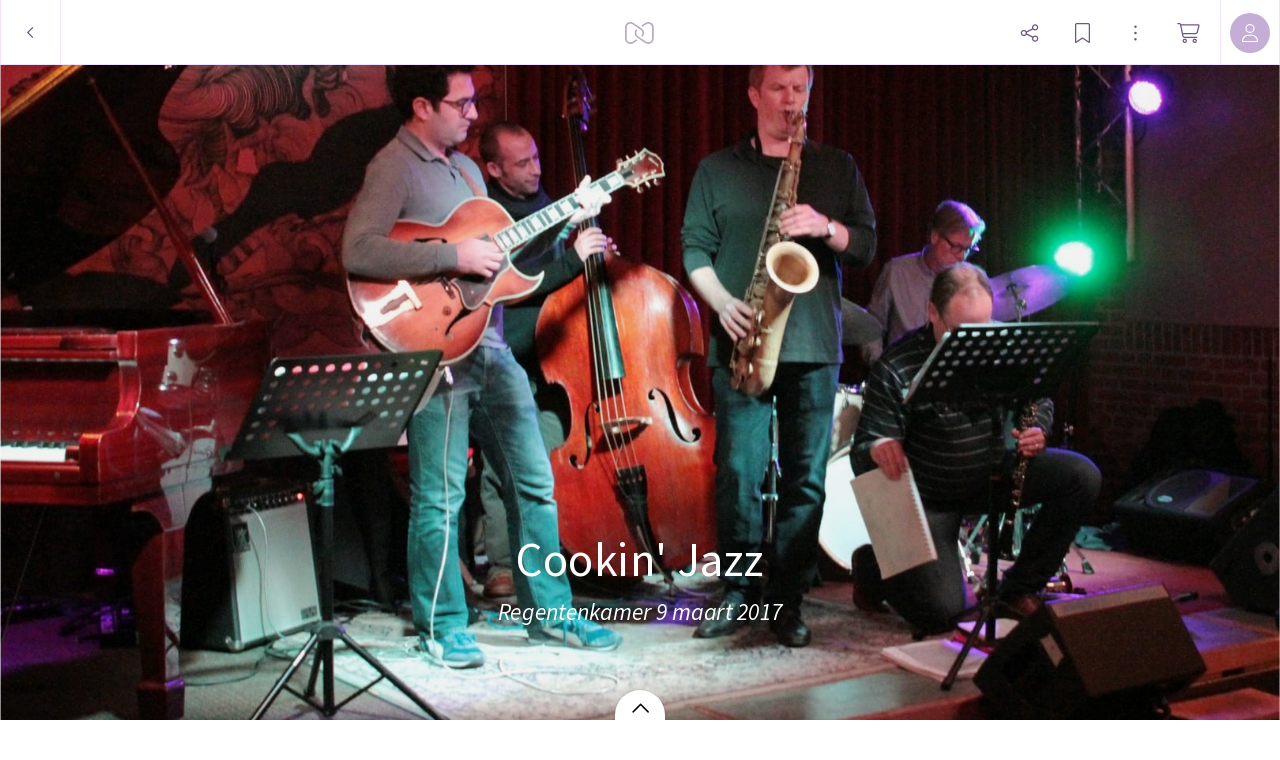

--- FILE ---
content_type: application/javascript; charset=UTF-8
request_url: https://static.myalbum.io/_next/static/chunks/pages/album/%5Balbum%5D-6aa8260fc2d30516.js
body_size: 46625
content:
(self.webpackChunk_N_E=self.webpackChunk_N_E||[]).push([[150,9089],{93452:function(e,t,i){(window.__NEXT_P=window.__NEXT_P||[]).push(["/album/[album]",function(){return i(28029)}])},79089:function(e,t,i){"use strict";i.r(t);var s=i(85893),o=i(5152),a=i.n(o),n=i(61197),r=i(67294),l=i(30128),d=i(55166);let c=a()(()=>Promise.all([i.e(1664),i.e(9494),i.e(7717),i.e(9520),i.e(2286),i.e(3569),i.e(4380)]).then(i.bind(i,84118)),{loadableGenerated:{webpack:()=>[84118]},ssr:!1,loading:()=>(0,s.jsx)(n.Z,{})});t.default=function(e){let t=(0,l.aF)(),[i,o]=(0,r.useState)();return((0,r.useEffect)(()=>{let i=[];i.push((0,d.h)(t,e.album)),i.push(t.FetchJSON("".concat("https://myalbum.com/api/v2","/access/album-").concat(e.album,"/accessData"))[0]),Promise.all(i).then(t=>{let[i,s]=t;o({key:e.album,title:s.data.subject.title,me:{role:s.data.me.role,hasBookmarked:i.user.following},access:s.data,settings:{...i.settings},canContribute:!i.user.isAlbumOwner&&i.settings.albumContributionsEnabled})})},[]),i)?(0,s.jsx)(c,{...e,album:i}):(0,s.jsx)(n.Z,{})}},89227:function(e,t,i){"use strict";var s=i(85893),o=i(66732),a=i(67294),n=i(77185);t.Z=function(e){let t=(0,a.useCallback)(()=>{location.href="".concat("https://myalbum.com","/premium?redirect=1&ref=download-popup")},[]);return(0,s.jsx)(o.Z,{title:n.default.translate("upsell.download.title"),text:n.default.translate("upsell.download.text"),confirmLabel:n.default.translate("base.upgrade"),onConfirm:t,onCancel:e.onClose})}},77917:function(e,t,i){"use strict";var s=i(85893),o=i(36465),a=i.n(o),n=i(67294),r=i(29323),l=i(77185);class d extends n.Component{render(){let e=[];for(let t in this.props.fields){let i=this.props.fields[t],o=this.props.data[t];if(void 0!==o){void 0!==i.values&&i.values[o]&&(o=l.default.translate(i.values[o])),Array.isArray(o)&&(o=o.join(", "));let a=null;if(void 0===i.fullwidth&&(a=(0,s.jsx)("div",{className:"sidebar-row-label",children:l.default.translate(i.label)})),void 0!==i.suffix&&!("string"==typeof i.suffix||i.suffix instanceof String)){let e="";void 0!==i.suffix.prefix&&(e+=i.suffix.prefix),e+=this.props.data[i.suffix.field],i.suffix=e}i.prefix&&l.default.translationExists(i.prefix)&&(i.prefix=l.default.translate(i.prefix)),i.suffix&&l.default.translationExists(i.suffix)&&(i.suffix=l.default.translate(i.suffix)),e.push((0,s.jsxs)("div",{className:"sidebar-row",children:[a,(0,s.jsxs)("div",{className:"sidebar-row-value",children:[i.prefix,o,i.suffix]})]},"row-"+t))}}return 0===e.length?null:(0,s.jsxs)("div",{className:"jsx-30013e9c116044f0 sidebar-group",children:[(0,s.jsx)("div",{className:"jsx-30013e9c116044f0 sidebar-group-title",children:l.default.translate(this.props.title)}),e,(0,s.jsx)(a(),{id:"30013e9c116044f0",children:'.sidebar-group.jsx-30013e9c116044f0{margin-top:30px}.sidebar-group.jsx-30013e9c116044f0 .sidebar-group-title.jsx-30013e9c116044f0{margin:0px;margin-bottom:10px;font-family:"Source Sans Pro",sans-serif;font-weight:normal;font-size:14px}.sidebar-row{font-family:"Roboto Slab",serif;font-size:11px;display:-webkit-box;display:-webkit-flex;display:-moz-box;display:-ms-flexbox;display:flex;-webkit-box-orient:horizontal;-webkit-box-direction:normal;-webkit-flex-direction:row;-moz-box-orient:horizontal;-moz-box-direction:normal;-ms-flex-direction:row;flex-direction:row;-webkit-box-align:start;-webkit-align-items:flex-start;-moz-box-align:start;-ms-flex-align:start;align-items:flex-start;-webkit-box-pack:start;-webkit-justify-content:flex-start;-moz-box-pack:start;-ms-flex-pack:start;justify-content:flex-start;line-height:135%}.sidebar-row+.sidebar-row{margin-top:5px}.sidebar-row-label{width:100px;overflow:hidden;-o-text-overflow:ellipsis;text-overflow:ellipsis;margin-right:15px;opacity:.6}.sidebar-row-value{-webkit-box-flex:1;-webkit-flex:1;-moz-box-flex:1;-ms-flex:1;flex:1;word-break:break-word}'})]})}}t.Z=(0,r.observer)(d)},23302:function(e,t,i){"use strict";i.d(t,{Z:function(){return x}});var s=i(85893),o=i(36465),a=i.n(o),n=i(67294),r=i(72517),l=i(63717),d=i(41022),c=i(67814),h=i(46670);function u(e){let[t,i]=(0,n.useState)(!1),o=(0,n.createRef)(),a=()=>{try{o.current.select(),o.current.setSelectionRange(0,e.text.length),document.execCommand("copy"),r()}catch(t){navigator.clipboard.writeText(e.text).then(()=>r()).catch(()=>{})}},r=()=>{e.onCopied&&e.onCopied(),i(!0)};return(0,n.useEffect)(()=>{if(t){let e=setTimeout(()=>{i(!1)},2e3);return()=>{clearTimeout(e)}}},[t]),(0,s.jsx)(h.Qj,{children:()=>(0,s.jsxs)(s.Fragment,{children:[(0,s.jsx)("button",{"data-tip":e.tooltip,"data-tip-delay":0,"data-tip-align":"bottom",style:e.style,onClick:()=>a(),children:(0,s.jsx)(c.G,{fixedWidth:!0,icon:t?l.LE:d.Yj})}),(0,s.jsx)("input",{ref:o,type:"hidden",value:e.text})]})})}u.defaultProps={tooltip:void 0};let m=new String(".copy-input.jsx-9e1d41add4480e12{display:-webkit-inline-box;display:-webkit-inline-flex;display:-moz-inline-box;display:-ms-inline-flexbox;display:inline-flex;-webkit-box-align:center;-webkit-align-items:center;-moz-box-align:center;-ms-flex-align:center;align-items:center;-webkit-box-pack:center;-webkit-justify-content:center;-moz-box-pack:center;-ms-flex-pack:center;justify-content:center;height:40px;color:rgba(var(--textColor),.7);background:rgba(var(--accentColorLightest),1);border:1px solid rgba(var(--accentColorLight),1);-webkit-border-radius:5px;-moz-border-radius:5px;border-radius:5px;white-space:nowrap;font-size:13px;-webkit-user-select:text;-moz-user-select:text;-ms-user-select:text;user-select:text}.copy-input-text.jsx-9e1d41add4480e12{padding:0 15px;white-space:nowrap;overflow:hidden;-o-text-overflow:ellipsis;text-overflow:ellipsis}.copy-input-fixed-font.jsx-9e1d41add4480e12{font-family:Courier}.copy-input.jsx-9e1d41add4480e12 button{display:-webkit-box;display:-webkit-flex;display:-moz-box;display:-ms-flexbox;display:flex;-webkit-box-align:center;-webkit-align-items:center;-moz-box-align:center;-ms-flex-align:center;align-items:center;-webkit-box-pack:center;-webkit-justify-content:center;-moz-box-pack:center;-ms-flex-pack:center;justify-content:center;width:30px;height:100%;color:rgba(var(--textColor),.7);font-size:15px;background-color:transparent;border:0;border-left:1px solid rgba(var(--accentColorLight),1);outline:none;-webkit-box-shadow:none;-moz-box-shadow:none;box-shadow:none;cursor:pointer}");function p(e){let{text:t,fixedFont:i,style:o,textStyle:l,buttonStyle:d,buttonTooltip:c,onCopy:h}=e,p=(0,n.useRef)(),b=["copy-input-text"];return i&&b.push("copy-input-fixed-font"),(0,n.useEffect)(()=>{if(p.current){let e=p.current,t=()=>{(0,r.eO)(e)};return e.addEventListener("click",t),()=>{e.removeEventListener("click",t)}}},[p]),(0,s.jsxs)("div",{style:o,className:"jsx-".concat(m.__hash)+" copy-input",children:[(0,s.jsx)("div",{ref:p,style:l,"allow-context-menu":"true",className:"jsx-".concat(m.__hash)+" "+(b.join(" ")||""),children:t}),(0,s.jsx)(u,{text:t,style:d,tooltip:c,onCopied:h}),(0,s.jsx)(a(),{id:m.__hash,children:m})]})}m.__hash="9e1d41add4480e12";let b=new String(".share-row.jsx-e7fa96335ced6caa{display:-webkit-box;display:-webkit-flex;display:-moz-box;display:-ms-flexbox;display:flex;-webkit-box-flex:1;-webkit-flex:1;-moz-box-flex:1;-ms-flex:1;flex:1;-webkit-box-orient:horizontal;-webkit-box-direction:normal;-webkit-flex-direction:row;-moz-box-orient:horizontal;-moz-box-direction:normal;-ms-flex-direction:row;flex-direction:row;-webkit-box-align:center;-webkit-align-items:center;-moz-box-align:center;-ms-flex-align:center;align-items:center}.share-row.jsx-e7fa96335ced6caa+.share-row.jsx-e7fa96335ced6caa{margin-top:10px}.share-row-prefix.jsx-e7fa96335ced6caa{width:50px}");function x(e){let{urls:t,onCopy:i}=e,[o,a,n]=t,r=n||a||o||void 0,l=o||a||n||void 0;return(0,s.jsxs)(s.Fragment,{children:[o&&(0,s.jsx)(g,{prefix:"L",text:o,onCopy:i}),a&&(0,s.jsx)(g,{prefix:"M",text:a,onCopy:i}),n&&(0,s.jsx)(g,{prefix:"S",text:n,onCopy:i}),r&&(0,s.jsx)(g,{prefix:"[bb]",text:"[img]".concat(r,"[/img]"),onCopy:i}),l&&(0,s.jsx)(g,{prefix:"html",text:'<img src="'.concat(l,'" />'),onCopy:i})]})}function g(e){let{prefix:t,text:i,onCopy:o}=e;return(0,s.jsxs)("div",{className:"jsx-".concat(b.__hash)+" share-row",children:[(0,s.jsx)("span",{className:"jsx-".concat(b.__hash)+" share-row-prefix",children:t}),(0,s.jsx)(p,{text:i,onCopy:o,style:{width:"100%",maxWidth:"calc(100% - 50px)",marginRight:0,height:35},textStyle:{width:"100%"}}),(0,s.jsx)(a(),{id:b.__hash,children:b})]})}b.__hash="e7fa96335ced6caa",x.defaultProps={onCopy:()=>{}}},95228:function(e,t,i){"use strict";i.d(t,{Z:function(){return w}});var s=i(85893),o=i(36465),a=i.n(o),n=i(67294),r=i(67814),l=i(54470),d=i(80147),c=i(53986),h=i(76795),u=i(7531),m=i(63717),p=i(76986),b=i(68304);let x=new String('.social-share.jsx-fa6a46b2bb983a9e{display:-webkit-box;display:-webkit-flex;display:-moz-box;display:-ms-flexbox;display:flex;-webkit-box-orient:vertical;-webkit-box-direction:normal;-webkit-flex-direction:column;-moz-box-orient:vertical;-moz-box-direction:normal;-ms-flex-direction:column;flex-direction:column}.social-share.jsx-fa6a46b2bb983a9e .row.jsx-fa6a46b2bb983a9e{display:-webkit-box;display:-webkit-flex;display:-moz-box;display:-ms-flexbox;display:flex;-webkit-box-orient:horizontal;-webkit-box-direction:normal;-webkit-flex-direction:row;-moz-box-orient:horizontal;-moz-box-direction:normal;-ms-flex-direction:row;flex-direction:row;-webkit-box-flex:1;-webkit-flex:1;-moz-box-flex:1;-ms-flex:1;flex:1;-webkit-flex-wrap:wrap;-ms-flex-wrap:wrap;flex-wrap:wrap;-webkit-box-align:center;-webkit-align-items:center;-moz-box-align:center;-ms-flex-align:center;align-items:center}.social-share.jsx-fa6a46b2bb983a9e .row.jsx-fa6a46b2bb983a9e .button.jsx-fa6a46b2bb983a9e{position:relative;display:-webkit-box;display:-webkit-flex;display:-moz-box;display:-ms-flexbox;display:flex;-webkit-appearance:none;-moz-appearance:none;-ms-appearance:none;appearance:none;border:0;background:none;color:#fff;-webkit-box-align:center;-webkit-align-items:center;-moz-box-align:center;-ms-flex-align:center;align-items:center;-webkit-box-pack:center;-webkit-justify-content:center;-moz-box-pack:center;-ms-flex-pack:center;justify-content:center;margin-right:12px;cursor:pointer;margin-bottom:26px;min-width:35px;min-height:35px;max-width:55px;max-height:55px;-webkit-border-radius:55px;-moz-border-radius:55px;border-radius:55px}@media(max-width:380px){.social-share.jsx-fa6a46b2bb983a9e .row.jsx-fa6a46b2bb983a9e .button.jsx-fa6a46b2bb983a9e{margin-right:10px}}.social-share.jsx-fa6a46b2bb983a9e .row.jsx-fa6a46b2bb983a9e .button.jsx-fa6a46b2bb983a9e:after{position:absolute;bottom:-18px;display:block;color:rgba(var(--textColor),1);content:attr(data-label);font-size:11px;text-align:center}.social-share.jsx-fa6a46b2bb983a9e .row.jsx-fa6a46b2bb983a9e .button.jsx-fa6a46b2bb983a9e:last-child{margin-right:0}.social-share.jsx-fa6a46b2bb983a9e .row.jsx-fa6a46b2bb983a9e .button.facebook.jsx-fa6a46b2bb983a9e{background-color:#3b5998;cursor:wait}.social-share.jsx-fa6a46b2bb983a9e .row.jsx-fa6a46b2bb983a9e .button.facebook.loaded.jsx-fa6a46b2bb983a9e{cursor:pointer}.social-share.jsx-fa6a46b2bb983a9e .row.jsx-fa6a46b2bb983a9e .button.twitter.jsx-fa6a46b2bb983a9e{background-color:#000}.social-share.jsx-fa6a46b2bb983a9e .row.jsx-fa6a46b2bb983a9e .button.whatsapp.jsx-fa6a46b2bb983a9e{background-color:#25d366}.social-share.jsx-fa6a46b2bb983a9e .row.jsx-fa6a46b2bb983a9e .button.pinterest.jsx-fa6a46b2bb983a9e{background-color:#ca2026}.social-share.jsx-fa6a46b2bb983a9e .row.jsx-fa6a46b2bb983a9e .button.link.jsx-fa6a46b2bb983a9e{background-color:rgba(var(--accentColorDark),1)}.social-share.jsx-fa6a46b2bb983a9e .row.jsx-fa6a46b2bb983a9e .button.embed.jsx-fa6a46b2bb983a9e{border:1px solid rgba(var(--buttonBorder),1);color:rgba(var(--buttonColor),.8)}.social-share.jsx-fa6a46b2bb983a9e .row.jsx-fa6a46b2bb983a9e .button.mail.jsx-fa6a46b2bb983a9e{background-color:rgba(27,141,244);color:white}.social-share.jsx-fa6a46b2bb983a9e .row.jsx-fa6a46b2bb983a9e .button.more.jsx-fa6a46b2bb983a9e{min-width:25px;min-height:25px;max-width:40px;max-height:40px;border:1px solid rgba(var(--buttonBorder),1);color:rgba(var(--buttonColor),.8)}.social-share.jsx-fa6a46b2bb983a9e .row.jsx-fa6a46b2bb983a9e .button.jsx-fa6a46b2bb983a9e svg{min-width:18px;min-height:18px;max-width:25px;max-height:25px;height:-webkit-calc(8vw - 30px);height:-moz-calc(8vw - 30px);height:calc(8vw - 30px);width:-webkit-calc(8vw - 30px);width:-moz-calc(8vw - 30px);width:calc(8vw - 30px)}.social-share.jsx-fa6a46b2bb983a9e .row.jsx-fa6a46b2bb983a9e .button.jsx-fa6a46b2bb983a9e:after{font-family:"Source Sans Pro",sans-serif;color:rgba(var(--accentColorDark),11);font-size:12px;content:attr(title)}.dark-mode.jsx-fa6a46b2bb983a9e .row.jsx-fa6a46b2bb983a9e .button.jsx-fa6a46b2bb983a9e:after{color:rgba(255,255,255,.6)}');x.__hash="fa6a46b2bb983a9e";var g=i(77185),f=i(24372);function w(e){let{size:t,embedCode:i}=e,[o,w]=(0,n.useState)(!1),[y,v]=(0,n.useState)(!1),[k,j]=(0,n.useState)(!1);(0,b.Z)((0,n.useCallback)(()=>(window.FB.init({appId:"729711370416789",autoLogAppEvents:!1,xfbml:!1,version:"v9.0"}),j(!0),()=>{j(!1)}),[]),{url:"https://connect.facebook.com/en_US/sdk.js",options:{referrerPolicy:"no-referrer"}});let z=(0,n.useCallback)(()=>{navigator.clipboard.writeText(e.url).then(()=>w(!0)).catch(()=>{})},[e.url]);return(0,n.useEffect)(()=>{if(o){let e=setTimeout(()=>{w(!1)},2e3);return()=>{clearTimeout(e)}}},[o]),(0,n.useEffect)(()=>{if(y){let e=setTimeout(()=>{v(!1)},2e3);return()=>{clearTimeout(e)}}},[y]),(0,s.jsxs)(s.Fragment,{children:[(0,s.jsx)("div",{className:"jsx-".concat(x.__hash)+" social-share"+(e.darkMode?" dark-mode":""),children:(0,s.jsx)("div",{className:"jsx-".concat(x.__hash)+" row",children:e.options.map(a=>{switch(a){case"whatsapp":return(0,s.jsx)("button",{title:"WhatsApp",style:{width:t,height:t},onClick:()=>{let t=window.open("https://api.whatsapp.com/send?text=".concat(encodeURIComponent(e.url)));t.focus()},className:"jsx-".concat(x.__hash)+" button whatsapp",children:(0,s.jsx)(r.G,{icon:c.VH})},"whatsapp");case"copy":return(0,s.jsx)("button",{title:g.default.translate("base.link"),style:{width:t,height:t},onClick:z,className:"jsx-".concat(x.__hash)+" button link",children:(0,s.jsx)(r.G,{icon:o?m.LE:u.nN})},"copy");case"facebook":return(0,s.jsx)("button",{title:"Facebook",style:{width:t,height:t},onClick:()=>{window.FB.ui({method:"share",href:e.url,display:"popup"})},className:"jsx-".concat(x.__hash)+" "+(["button","facebook",k?"loaded":void 0].filter(e=>e).join(" ")||""),children:(0,s.jsx)(r.G,{icon:l.AY})},"facebook");case"twitter":return(0,s.jsx)("button",{title:"X",style:{width:t,height:t},onClick:()=>{let t="http://twitter.com/intent/tweet?url=".concat(encodeURIComponent(e.url),"&via=joinmyalbum"),i=window.open(t,"twitter","location=no,menubar=no,status=no,titlebar=no,toolbar=no,width=600,height=300");i.focus()},className:"jsx-".concat(x.__hash)+" button twitter",children:(0,s.jsx)(r.G,{icon:d.NC})},"twitter");case"mail":return(0,s.jsx)("a",{title:g.default.translate("base.mail"),style:{width:t,height:t},href:"mailto:?body=".concat(encodeURIComponent(e.url)),target:"_blank",rel:"noreferrer",className:"jsx-".concat(x.__hash)+" button mail",children:(0,s.jsx)(r.G,{icon:f.FU})},"mail");case"embed":if(i)return(0,s.jsx)("button",{title:"Embed",style:{width:t,height:t},onClick:()=>{navigator.clipboard.writeText(i).then(()=>v(!0)).catch(()=>{})},className:"jsx-".concat(x.__hash)+" button embed",children:(0,s.jsx)(r.G,{icon:y?m.LE:p.dT})},"embed");break;case"more":if(window.navigator&&window.navigator.share&&window.navigator.canShare)return(0,s.jsx)("button",{style:{width:"calc(".concat(isNaN(t)?t:"".concat(t,"px")," - 10px)"),height:"calc(".concat(isNaN(t)?t:"".concat(t,"px")," - 10px)")},onClick:()=>window.navigator.share({url:e.url}).catch(()=>{}),className:"jsx-".concat(x.__hash)+" button more",children:(0,s.jsx)(r.G,{icon:h.cN})},"more")}})})}),(0,s.jsx)(a(),{id:x.__hash,children:x})]})}w.defaultProps={options:["copy","mail","whatsapp","facebook","twitter","embed","more"],size:"11vw",darkMode:!1}},16855:function(e,t,i){"use strict";i.d(t,{Z:function(){return h}});var s=i(85893),o=i(36465),a=i.n(o),n=i(67814),r=i(55426);let l=new String('.ui-checkbox.jsx-e0fd28934d6f34f9{display:-webkit-inline-box;display:-webkit-inline-flex;display:-moz-inline-box;display:-ms-inline-flexbox;display:inline-flex;-webkit-box-orient:horizontal;-webkit-box-direction:normal;-webkit-flex-direction:row;-moz-box-orient:horizontal;-moz-box-direction:normal;-ms-flex-direction:row;flex-direction:row;cursor:pointer}.ui-checkbox.jsx-e0fd28934d6f34f9 .ui-checkbox-button.jsx-e0fd28934d6f34f9{position:relative;display:-webkit-box;display:-webkit-flex;display:-moz-box;display:-ms-flexbox;display:flex;-webkit-box-align:center;-webkit-align-items:center;-moz-box-align:center;-ms-flex-align:center;align-items:center;-webkit-box-pack:center;-webkit-justify-content:center;-moz-box-pack:center;-ms-flex-pack:center;justify-content:center;width:16px;height:16px;border:1px solid rgba(var(--inputBorder),1);background:rgba(var(--backgroundColor),1);-webkit-user-select:none;-moz-user-select:none;-ms-user-select:none;user-select:none;-webkit-flex-shrink:0;-ms-flex-negative:0;flex-shrink:0}.ui-checkbox.jsx-e0fd28934d6f34f9 .ui-checkbox-button.jsx-e0fd28934d6f34f9 svg{position:absolute;top:2px;left:2px;width:12px;height:12px}.ui-checkbox.jsx-e0fd28934d6f34f9 .ui-checkbox-button.jsx-e0fd28934d6f34f9:after{display:-webkit-box;display:-webkit-flex;display:-moz-box;display:-ms-flexbox;display:flex;content:"";width:6px;height:6px;-webkit-border-radius:6px;-moz-border-radius:6px;border-radius:6px;background-color:transparent}.ui-checkbox.selected.jsx-e0fd28934d6f34f9 .ui-checkbox-button.jsx-e0fd28934d6f34f9{border-color:rgba(var(--accentColor),1);background-color:rgba(var(--accentColor),1)}.ui-checkbox.selected.jsx-e0fd28934d6f34f9 .ui-checkbox-button.jsx-e0fd28934d6f34f9 .checkmark.jsx-e0fd28934d6f34f9{color:rgba(var(--textColor),1)}.ui-checkbox.jsx-e0fd28934d6f34f9 .ui-checkbox-content.jsx-e0fd28934d6f34f9{display:-webkit-box;display:-webkit-flex;display:-moz-box;display:-ms-flexbox;display:flex;-webkit-box-orient:vertical;-webkit-box-direction:normal;-webkit-flex-direction:column;-moz-box-orient:vertical;-moz-box-direction:normal;-ms-flex-direction:column;flex-direction:column;margin-left:10px}');l.__hash="e0fd28934d6f34f9";var d=i(52081),c=i(91173);function h(e){let t=()=>{e.onChange&&e.onChange.call(null,!e.selected)},i=e.selected?"#".concat(c.Z.rgbToHex(d.Z.theme.buttonActiveColor)):"transparent";return(0,s.jsxs)("div",{onClick:()=>t(),style:e.style,className:"jsx-".concat(l.__hash)+" "+"ui-checkbox".concat(e.selected?" selected":""),children:[(0,s.jsx)("div",{style:e.buttonStyle,className:"jsx-".concat(l.__hash)+" ui-checkbox-button",children:(0,s.jsx)(n.G,{width:1,color:i,icon:r.LE})}),(0,s.jsx)("div",{style:e.contentStyle,className:"jsx-".concat(l.__hash)+" ui-checkbox-content",children:e.children}),(0,s.jsx)(a(),{id:l.__hash,children:l})]})}h.defaultProps={selected:!1}},84528:function(e,t,i){"use strict";i.d(t,{v:function(){return r}});var s=i(85893),o=i(67294),a=i(21219),n=i(63357);let r=["image/bmp","image/jpg","image/jpeg","image/png","video/*"],l=(0,o.forwardRef)((e,t)=>{let{children:i,className:r,enabled:l,style:d,...c}=e,h=(0,o.useRef)(null),u=(0,o.useRef)(null);return((0,o.useImperativeHandle)(t,()=>({click:()=>{h.current.click()}})),(0,o.useEffect)(()=>()=>{u.current&&u.current()}),c.accept.toLowerCase().includes("image/*"))?(console.error("image/* is not allowed, use a whitelist"),(0,s.jsx)("div",{style:{backgroundColor:"red",color:"white",fontWeight:"bold",padding:20,paddingTop:10,paddingBottom:10,marginTop:10},children:"image/* is not allowed, use a whitelist!"})):(0,s.jsx)(s.Fragment,{children:(0,s.jsx)(n.Z,{style:d,className:r+(!1===l?" disabled":""),enabled:l,onClick:()=>{u.current=(0,a.lX)(e=>c.onSelect(e),c)},children:i})})});l.displayName="FileSelectButton",l.defaultProps={enabled:!0,multiple:!1,accept:r.join(",")},t.Z=l},66732:function(e,t,i){"use strict";var s=i(85893),o=i(63357),a=i(67294),n=i(77185),r=i(27717);function l(e){let t=e.confirmLabel?e.confirmLabel:n.default.translate("base.ok"),i=e.cancelLabel?e.cancelLabel:n.default.translate("base.cancel");return(0,a.useEffect)(()=>{function t(t){13===t.keyCode&&e.onConfirm()}return window.addEventListener("keydown",t),()=>{window.removeEventListener("keydown",t)}},[e.onConfirm]),(0,s.jsx)(r.Z,{onClose:e.onCancel,className:"small",style:{maxWidth:550},children:(0,s.jsxs)("div",{className:"content",children:[(0,s.jsx)("h1",{children:e.title}),(0,s.jsx)("h3",{children:e.text}),(0,s.jsxs)("div",{style:{display:"flex",flexDirection:"row"},children:[(0,s.jsx)(o.Z,{className:"accent large"+(e.destructive?" red":""),onClick:e.onConfirm,children:t}),(0,s.jsx)(o.Z,{className:"large",onClick:e.onCancel,children:i})]})]})})}l.defaultProps={onCancel:()=>{},onConfirm:()=>{},confirmLabel:void 0,cancelLabel:void 0,title:"Title",text:"Text"},t.Z=l},84966:function(e,t,i){"use strict";i.d(t,{Z:function(){return m}});var s=i(14924),o=i(85893),a=i(36465),n=i.n(a),r=i(67294),l=i(29323),d=i(61946),c=i(52081);let h=new String(".toggle-button.jsx-9da746811b087e7c{display:-webkit-box;display:-webkit-flex;display:-moz-box;display:-ms-flexbox;display:flex;-webkit-box-orient:horizontal;-webkit-box-direction:normal;-webkit-flex-direction:row;-moz-box-orient:horizontal;-moz-box-direction:normal;-ms-flex-direction:row;flex-direction:row;-webkit-box-align:center;-webkit-align-items:center;-moz-box-align:center;-ms-flex-align:center;align-items:center;-webkit-box-pack:start;-webkit-justify-content:flex-start;-moz-box-pack:start;-ms-flex-pack:start;justify-content:flex-start;height:29px;cursor:pointer;-webkit-user-select:none;-moz-user-select:none;-ms-user-select:none;user-select:none}.toggle-button.jsx-9da746811b087e7c .toggle.jsx-9da746811b087e7c{height:29px;width:54px;-webkit-border-radius:29px;-moz-border-radius:29px;border-radius:29px;overflow:hidden;border:1px solid transparent;-webkit-box-sizing:border-box;-moz-box-sizing:border-box;box-sizing:border-box;display:-webkit-box;display:-webkit-flex;display:-moz-box;display:-ms-flexbox;display:flex;-webkit-box-orient:horizontal;-webkit-box-direction:normal;-webkit-flex-direction:row;-moz-box-orient:horizontal;-moz-box-direction:normal;-ms-flex-direction:row;flex-direction:row;-webkit-box-align:center;-webkit-align-items:center;-moz-box-align:center;-ms-flex-align:center;align-items:center;-webkit-box-pack:start;-webkit-justify-content:flex-start;-moz-box-pack:start;-ms-flex-pack:start;justify-content:flex-start;cursor:pointer;position:relative;z-index:11;-webkit-transition:background-color.2s ease-out,border-color.2s ease-out;-moz-transition:background-color.2s ease-out,border-color.2s ease-out;-o-transition:background-color.2s ease-out,border-color.2s ease-out;transition:background-color.2s ease-out,border-color.2s ease-out}.toggle-button.jsx-9da746811b087e7c .toggle.jsx-9da746811b087e7c .circle.jsx-9da746811b087e7c{width:21px;height:21px;-webkit-border-radius:21px;-moz-border-radius:21px;border-radius:21px;border:1px solid transparent;-webkit-box-sizing:border-box;-moz-box-sizing:border-box;box-sizing:border-box;position:absolute;top:3px;left:3px;z-index:10;-webkit-transform:translatex(2px);-moz-transform:translatex(2px);-ms-transform:translatex(2px);-o-transform:translatex(2px);transform:translatex(2px);-webkit-transition:-webkit-transform.2s ease-out;-moz-transition:-moz-transform.2s ease-out;-o-transition:-o-transform.2s ease-out;transition:-webkit-transform.2s ease-out;transition:-moz-transform.2s ease-out;transition:-o-transform.2s ease-out;transition:transform.2s ease-out}.toggle-button.jsx-9da746811b087e7c .toggle.jsx-9da746811b087e7c .lines.jsx-9da746811b087e7c{position:absolute;top:-6px;left:0px;right:0px;bottom:-6px;overflow:hidden;display:-webkit-box;display:-webkit-flex;display:-moz-box;display:-ms-flexbox;display:flex;-webkit-box-orient:horizontal;-webkit-box-direction:normal;-webkit-flex-direction:row;-moz-box-orient:horizontal;-moz-box-direction:normal;-ms-flex-direction:row;flex-direction:row;-webkit-box-align:start;-webkit-align-items:flex-start;-moz-box-align:start;-ms-flex-align:start;align-items:flex-start;-webkit-box-pack:start;-webkit-justify-content:flex-start;-moz-box-pack:start;-ms-flex-pack:start;justify-content:flex-start;z-index:9;-webkit-border-radius:50%;-moz-border-radius:50%;border-radius:50%;-webkit-animation:moveLines.6s linear infinite;-moz-animation:moveLines.6s linear infinite;-o-animation:moveLines.6s linear infinite;animation:moveLines.6s linear infinite}.toggle-button.jsx-9da746811b087e7c .toggle.jsx-9da746811b087e7c .lines.jsx-9da746811b087e7c .line.jsx-9da746811b087e7c{width:1px;height:100%;border-right:6px solid rgba(var(--toggleLine),.3);-webkit-transform:rotate(25deg);-moz-transform:rotate(25deg);-ms-transform:rotate(25deg);-o-transform:rotate(25deg);transform:rotate(25deg);-webkit-transform-origin:top left;-moz-transform-origin:top left;-ms-transform-origin:top left;-o-transform-origin:top left;transform-origin:top left}.toggle-button.jsx-9da746811b087e7c .toggle.jsx-9da746811b087e7c .lines.jsx-9da746811b087e7c .line.jsx-9da746811b087e7c+.line.jsx-9da746811b087e7c{margin-left:6px}.toggle-button.jsx-9da746811b087e7c .label.jsx-9da746811b087e7c{padding-left:8px;display:-webkit-box;display:-webkit-flex;display:-moz-box;display:-ms-flexbox;display:flex;-webkit-box-orient:horizontal;-webkit-box-direction:normal;-webkit-flex-direction:row;-moz-box-orient:horizontal;-moz-box-direction:normal;-ms-flex-direction:row;flex-direction:row;-webkit-box-align:center;-webkit-align-items:center;-moz-box-align:center;-ms-flex-align:center;align-items:center;-webkit-box-pack:start;-webkit-justify-content:flex-start;-moz-box-pack:start;-ms-flex-pack:start;justify-content:flex-start;padding-bottom:2px}.toggle-button.disabled.jsx-9da746811b087e7c{pointer-events:none;-webkit-filter:grayscale(100%);filter:grayscale(100%);opacity:.5}.toggle-button.small.jsx-9da746811b087e7c{height:20px}.toggle-button.small.jsx-9da746811b087e7c .toggle.jsx-9da746811b087e7c{height:20px;width:36px}.toggle-button.small.jsx-9da746811b087e7c .toggle.jsx-9da746811b087e7c .circle.jsx-9da746811b087e7c{height:15px;width:15px;top:1.5px;left:0}.toggle-button.checked.jsx-9da746811b087e7c .toggle.jsx-9da746811b087e7c .circle.jsx-9da746811b087e7c{-webkit-transform:translatex(-webkit-calc(100% + 2.5px));-moz-transform:translatex(-moz-calc(100% + 2.5px));-ms-transform:translatex(calc(100% + 2.5px));-o-transform:translatex(calc(100% + 2.5px));transform:translatex(-webkit-calc(100% + 2.5px));transform:translatex(-moz-calc(100% + 2.5px));transform:translatex(calc(100% + 2.5px))}.toggle-button.checked.jsx-9da746811b087e7c .toggle.jsx-9da746811b087e7c .lines.jsx-9da746811b087e7c .line.jsx-9da746811b087e7c{border-color:rgba(255,255,255,.2)}@-webkit-keyframes moveLines{from{margin-left:-12px}to{margin-left:0}}@-moz-keyframes moveLines{from{margin-left:-12px}to{margin-left:0}}@-o-keyframes moveLines{from{margin-left:-12px}to{margin-left:0}}@keyframes moveLines{from{margin-left:-12px}to{margin-left:0}}");h.__hash="9da746811b087e7c";class u extends r.Component{get lightColor(){return this.props.lightColor||c.Z.theme.toggleBg}get mediumColor(){return this.props.mediumColor||c.Z.theme.toggleLine}get darkColor(){return this.props.darkColor||c.Z.theme.toggleActive}get backgroundColor(){return this.props.backgroundColor||c.Z.theme.toggleKnob}get toggleStyle(){return this.props.checked?{backgroundColor:(0,d.Tr)(this.darkColor),borderColor:(0,d.Tr)(this.darkColor)}:{backgroundColor:(0,d.Tr)(this.lightColor),borderColor:(0,d.Tr)(this.mediumColor)}}get circleStyle(){return this.props.checked?{backgroundColor:(0,d.Tr)(this.backgroundColor),borderColor:(0,d.Tr)(this.darkColor)}:{backgroundColor:(0,d.Tr)(this.backgroundColor),borderColor:"rgba(196, 174, 214, 1)"}}componentDidUpdate(e){e.checked!==this.props.checked&&this.setState({checked:this.props.checked})}render(){let e=(0,d.Bl)(this.props),t=[this.props.className];return t.push("toggle-button"),this.props.checked&&t.push("checked"),this.props.enabled||t.push("disabled"),(0,o.jsxs)("div",{style:{...this.colors,...this.props.style},...e,onClick:()=>{this.toggle()},className:"jsx-".concat(h.__hash)+" "+(t.join(" ")||""),children:[(0,o.jsxs)("div",{style:this.toggleStyle,"data-tip-anchor":!0,className:"jsx-".concat(h.__hash)+" toggle",children:[(0,o.jsx)("div",{style:this.circleStyle,className:"jsx-".concat(h.__hash)+" circle"}),this.props.isProcessing&&(0,o.jsxs)("div",{className:"jsx-".concat(h.__hash)+" lines",children:[(0,o.jsx)("div",{className:"jsx-".concat(h.__hash)+" line"}),(0,o.jsx)("div",{className:"jsx-".concat(h.__hash)+" line"}),(0,o.jsx)("div",{className:"jsx-".concat(h.__hash)+" line"}),(0,o.jsx)("div",{className:"jsx-".concat(h.__hash)+" line"}),(0,o.jsx)("div",{className:"jsx-".concat(h.__hash)+" line"}),(0,o.jsx)("div",{className:"jsx-".concat(h.__hash)+" line"}),(0,o.jsx)("div",{className:"jsx-".concat(h.__hash)+" line"})]})]}),this.props.label&&(0,o.jsx)("div",{className:"jsx-".concat(h.__hash)+" label",children:this.props.label}),(0,o.jsx)(n(),{id:h.__hash,children:h})]})}constructor(...e){super(...e),(0,s.Z)(this,"toggle",()=>{let e=!this.props.checked;this.props.onChange&&this.props.onChange(e)})}}(0,s.Z)(u,"defaultProps",{enabled:!0,checked:!1,lightColor:null,mediumColor:null,darkColor:null,backgroundColor:null});var m=(0,l.observer)(u)},68304:function(e,t,i){"use strict";i.d(t,{Z:function(){return a}});var s=i(67294),o=i(67478);function a(e,t){let{url:i,options:a={async:!0,defer:!0,crossOrigin:null,referrerPolicy:null}}=t,n=(0,s.useRef)(null),r=(0,s.useRef)({current:0,lastRender:Date.now()});(0,s.useEffect)(()=>{let t=!0,s=document.createElement("script");return s.async=a.async,s.defer=a.defer,a.crossOrigin&&(s.crossOrigin=a.crossOrigin),a.referrerPolicy&&(s.referrerPolicy=a.referrerPolicy),s.setAttribute("charset","utf-8"),s.type="text/javascript",s.onload=()=>{t&&(n.current=e())},s.src=i,document.body.appendChild(s),()=>{t=!1,document.body.removeChild(s),n.current&&n.current()}},[e,a.async,a.crossOrigin,a.defer,a.referrerPolicy,i]),(0,s.useEffect)(()=>{if(o.Z){if(r.current.current>1){let e=Date.now(),t=e-r.current.lastRender;t<100&&console.warn("Re-rendering useScript hook too much, did you forgot to memoize the callback?")}r.current.current++,r.current.lastRender=Date.now()}},[e])}},28029:function(e,t,i){"use strict";i.r(t),i.d(t,{__N_SSP:function(){return tM},default:function(){return tA}});var s,o,a,n,r=i(85893),l=i(67294),d=i(12918),c=i.n(d),h=i(68949),u=i(46670),m=i(81272),p=i(63631),b=i(14299),x=i(30803),g=i(84966),f=i(13253),w=i(57488),y=i(36465),v=i.n(y),k=i(5184),j=i(67814),z=i(30864),S=i(72539),C=i(16855),M=i(63357),A=i(86074),P=i(77185);function _(e){var t,i,s,o;let{user:a,album:n}=e,[d,c]=(0,l.useState)((null===(t=n.settings)||void 0===t?void 0:null===(i=t.sorting)||void 0===i?void 0:i.method)||"exifTime"),[h,u]=(0,l.useState)((null===(s=n.settings)||void 0===s?void 0:null===(o=s.sorting)||void 0===o?void 0:o.order)||"asc"),[m,p]=(0,l.useState)(n.settings.autoEnrich),[b,x]=(0,l.useState)(!1),[g,f]=(0,l.useState)(0);return b?(0,r.jsx)("div",{style:{marginTop:30,flex:1},children:(0,r.jsx)(z.Z,{total:100,percentage:g})}):(0,r.jsxs)("div",{className:"jsx-48834363ce7b7b3b container",children:[(0,r.jsxs)("div",{className:"jsx-48834363ce7b7b3b contents",children:[(0,r.jsxs)(S.Z,{value:d,onChange:e=>c(e.target.value),style:{flex:1},children:[(0,r.jsx)("option",{value:"exifTime",className:"jsx-48834363ce7b7b3b",children:P.default.translate("album.sort.order.chronologic")}),(0,r.jsx)("option",{value:"fileName",className:"jsx-48834363ce7b7b3b",children:P.default.translate("album.sort.order.alphabetic")}),(0,r.jsx)("option",{value:"uploadOrder",className:"jsx-48834363ce7b7b3b",children:P.default.translate("album.sort.order.upload")})]}),(0,r.jsx)("div",{onClick:function(){"asc"===h?u("desc"):"desc"===h&&u("asc")},className:"jsx-48834363ce7b7b3b sortorder",children:(0,r.jsx)(j.G,{icon:k.BG,fixedWidth:!0,size:"lg",rotation:"asc"===h?0:180})})]}),(0,r.jsx)("div",{className:"jsx-48834363ce7b7b3b enrich",children:(0,r.jsxs)(C.Z,{selected:m,onChange:e=>{p(e)},style:{fontSize:20,alignItems:"flex-start"},children:[(0,r.jsx)("div",{style:{marginTop:-3},className:"jsx-48834363ce7b7b3b",children:P.default.translate("album.reset.enrich-title")}),(0,r.jsx)("div",{style:{fontSize:"1.4rem",fontWeight:"normal"},className:"jsx-48834363ce7b7b3b",children:P.default.translate("album.reset.enrich-description")})]})}),(0,r.jsxs)("div",{className:"jsx-48834363ce7b7b3b buttons",children:[(0,r.jsx)(M.Z,{className:"large",disabled:b,onClick:e.onClose,children:P.default.translate("base.cancel")}),(0,r.jsx)(M.Z,{disabled:b,className:"filled default large",onClick:function(){if(b)return;x(!0);let[e]=a.FetchJSON("".concat("https://myalbum.com/api/v2","/album/").concat(n.key,"/generate"),{method:"POST",data:{sorting:{method:d,order:h},autoEnrich:m}});e.then(e=>{let{data:t}=e;f(t.job.progress),function e(t){let i=arguments.length>1&&void 0!==arguments[1]?arguments[1]:0;new Promise(e=>{let[s]=a.FetchJSON("".concat("https://myalbum.com/api/v2","/album/").concat(n.key,"/status/").concat(t));s.then(t=>{let{data:s}=t;e({result:s,errors:i})}),s.catch(t=>{e({result:{e:t},errors:i+1})})}).then(i=>{let{result:s,errors:o}=i;(null==s?void 0:s.progress)&&f(s.progress),(null==s?void 0:s.finished)&&n.reloadAndEnableEditMode(),3===o&&w.Z.Alert({title:"Error: ".concat(s.e.statusCode||0),description:JSON.stringify(s.e)}),o<3&&(null==s?void 0:s.finished)===void 0&&setTimeout(()=>{e(t,s.errors)},500)})}(t.job.id)}).catch(e=>{x(!1),w.Z.Alert({title:"Error: ".concat(e.statusCode||0),description:JSON.stringify(e)})})},children:b?(0,r.jsx)(A.Z,{foregroundColor:"rgba(var(--accentColorDarkContrastColor), 1)",backgroundColor:"rgba(var(--accentColorDarkContrastColor), 0.6)"}):P.default.translate("album.reset.title")})]}),(0,r.jsx)(v(),{id:"48834363ce7b7b3b",children:".container.jsx-48834363ce7b7b3b{display:-webkit-box;display:-webkit-flex;display:-moz-box;display:-ms-flexbox;display:flex;-webkit-box-flex:1;-webkit-flex:1;-moz-box-flex:1;-ms-flex:1;flex:1;-webkit-box-orient:vertical;-webkit-box-direction:normal;-webkit-flex-direction:column;-moz-box-orient:vertical;-moz-box-direction:normal;-ms-flex-direction:column;flex-direction:column}.container.jsx-48834363ce7b7b3b .contents.jsx-48834363ce7b7b3b{display:-webkit-box;display:-webkit-flex;display:-moz-box;display:-ms-flexbox;display:flex;margin-top:40px}.container.jsx-48834363ce7b7b3b .contents.jsx-48834363ce7b7b3b .sortorder.jsx-48834363ce7b7b3b{display:-webkit-box;display:-webkit-flex;display:-moz-box;display:-ms-flexbox;display:flex;-webkit-box-align:center;-webkit-align-items:center;-moz-box-align:center;-ms-flex-align:center;align-items:center;-webkit-box-pack:center;-webkit-justify-content:center;-moz-box-pack:center;-ms-flex-pack:center;justify-content:center;width:35px;height:35px;border:1px solid rgba(var(--inputBorder),1);-webkit-border-radius:5px;-moz-border-radius:5px;border-radius:5px;margin-top:2px;margin-left:5px;cursor:pointer}.container.jsx-48834363ce7b7b3b .enrich.jsx-48834363ce7b7b3b{margin-top:15px}.container.jsx-48834363ce7b7b3b .buttons.jsx-48834363ce7b7b3b{display:-webkit-box;display:-webkit-flex;display:-moz-box;display:-ms-flexbox;display:flex;-webkit-box-orient:horizontal;-webkit-box-direction:normal;-webkit-flex-direction:row;-moz-box-orient:horizontal;-moz-box-direction:normal;-ms-flex-direction:row;flex-direction:row;-webkit-box-pack:start;-webkit-justify-content:flex-start;-moz-box-pack:start;-ms-flex-pack:start;justify-content:flex-start;width:100%;margin-top:40px}"})]})}var T=i(77764),Z=i(8181),L=i(30128),D=i(18590),N=i(70198),I=i(55134),B=i(1900),E=i(32991),O=i(15907),R=i(95525);let V={size:"L",booktype:"softcover"};var J=function(){let e=(0,l.useContext)(Z.Z),t=(0,L.aF)(),i=(0,l.useRef)(null),s=(0,l.useRef)(null),[o,a]=b.Z.useOpener(),[n,d]=(0,l.useState)(!1),[c,y]=(0,l.useState)(!1),[v,k]=b.Z.useOpener(),[j,z]=(0,l.useState)(!1);function S(){a(!o)}function C(){k(!v)}function M(t){e.ui.setEditMode(t),t||e.products.update()}function A(){let i=t.isLoggedIn;(0,p.H)(t,{message:P.default.translate("album.bookmark.login")}).then(()=>{i?e.album.toggleBookmark():e.album.updateMe().then(()=>{e.album.setBookmark(!0)})})}function J(){0===e.content.selection.length&&e.content.items.length>e.content.indexInView&&(e.content.items[e.content.indexInView].isSelected=!0),e.content.trigger("scrollSelectionIntoView")}(0,l.useEffect)(()=>{let i=(0,h.reaction)(()=>t.isLoggedIn,()=>{e.album.updateMe(),e.products.update()});return()=>{i()}},[]);let H=(0,l.useMemo)(()=>{let t=e.products.findPhotobook(V);return t&&t.albumPageCount<=200?(0,m.OH)(P.default.getLanguage(),e.products.currency,t.price/100):null},[e.products.products,P.default.language]),F=(0,l.useCallback)(()=>{z(!0)},[]),G=(0,l.useCallback)(()=>{d(!0)},[]);return(0,r.jsx)(u.Qj,{children:()=>{let l=e.album.settings.canOrder||"owner"===e.album.me.role,h=null!==H,u=[];return l&&(u.push({type:"separator"}),u.push({type:"textBlock",title:(0,r.jsx)("div",{style:{fontSize:21,whiteSpace:"nowrap",opacity:h?1:.5},children:P.default.translate("minicart.order-album-title")}),text:h?(0,r.jsxs)("div",{children:[P.default.translate("minicart.order-album-photos",{count:e.products.assetCount})," / ",P.default.translate("minicart.order-album-pages",{count:2*e.content.spreadCount})]}):(0,r.jsx)("div",{style:{opacity:.5},children:P.default.translate("minicart.less-pages-to-order",{count:2*e.content.spreadCount-198})}),readonly:!0,multiline:!0}),h&&u.push({type:"link",className:"accent",title:P.default.translate("minicart.order-album",{price:H}),href:"/shop/photobook/[album]/",as:"/shop/photobook/".concat(e.album.key,"/")})),(0,r.jsxs)(r.Fragment,{children:[(0,r.jsxs)(x.Z,{visible:e.ui.menuBarVisible,children:[(0,r.jsxs)("div",{children:[(0,r.jsx)(x.Z.Back,{}),!e.ui.isSmallScreen&&"owner"===e.album.me.role&&(0,r.jsx)(g.Z,{label:P.default.translate("menubar.editmode-label"),onChange:M,isProcessing:e.ui.isProcessingEditMode,checked:e.ui.editMode,style:{marginLeft:15,marginRight:15},"data-tip":e.ui.editMode?P.default.translate("tooltip.deactivate-editmode"):P.default.translate("tooltip.activate-editmode"),"data-tip-align":"bottom"},"edit-toggle"),e.ui.editMode&&(0,r.jsxs)(r.Fragment,{children:[(0,r.jsx)(x.Z.Button,{onClick:S,ref:i,children:(0,r.jsx)(f.Z,{label:P.default.translate("menubar.add-label"),icon:N.r8},"add-item")}),(0,r.jsxs)(b.Z,{roundedBorder:[!1,!1,!0,!0],isOpen:o,position:{ref:i,hAlign:"left",vAlign:"bottom",offsetY:-1},onRequestClose:()=>a(!1),children:[(0,r.jsx)(b.Z.Item,{title:P.default.translate("base.page"),onClick:()=>{e.content.createBlankPage()}}),(0,r.jsx)(b.Z.Separator,{}),(0,r.jsx)(b.Z.Item,{title:P.default.translate("base.photos-videos"),onClick:()=>{e.ui.editor.then(t=>{t.addAssetModal.show({album:e.album,to:"album"})})}}),(0,r.jsx)(b.Z.Item,{title:P.default.translate("base.text"),disabled:!(e.edit.activeSpread&&"book-cover"!==e.edit.activeSpread.viewMode),onClick:()=>{J(),e.ui.editor.then(t=>{let i=new Promise(t=>{let[i]=e.edit.activeSpread.getSuggestions({mode:"addtext"});i.catch(()=>{t([])}),i.then(e=>{t(e.suggestions)})}),s=2*e.edit.activeSpread.contentItem.index;t.textDesignModal.show({designs:i,labels:[P.default.translate("base.pagenumber",{page:s-1}),P.default.translate("base.pagenumber",{page:s})],onClose:t=>{if(t){let i=e.edit.activeSpread;i.setPages(t.data.pages),i.save()}}})})}}),(0,r.jsx)(b.Z.Item,{title:P.default.translate("base.icon"),disabled:!(e.edit.activeSpread&&"book-cover"!==e.edit.activeSpread.viewMode),onClick:()=>{J(),function(){let t="book-cover"===e.edit.activeSpread.viewMode;t||e.ui.editor.then(t=>{t.icon.picker({spread:e.edit.activeSpread,onClose:i=>{if(i){let s=e.edit.activePage;t.icon.addIconToPage(i.icon,i.tags,s)}}})})}()}})]},"edit-menu"),(0,r.jsx)(x.Z.Button,{onClick:C,ref:s,children:(0,r.jsx)(f.Z,{icon:B.b7},"add-item")}),(0,r.jsxs)(b.Z,{roundedBorder:[!1,!1,!0,!0],isOpen:v,position:{ref:s,hAlign:"left",vAlign:"bottom",offsetY:-1},onRequestClose:()=>k(!1),children:[(0,r.jsx)(b.Z.Item,{title:P.default.translate("menubar.sorting-label"),onClick:()=>y(!0)}),(0,r.jsx)(b.Z.Item,{title:P.default.translate("album.reset.title"),onClick:()=>y(!0)})]},"settings-menu")]})]},"left"),(0,r.jsxs)("div",{children:[(0,r.jsx)(x.Z.Back,{},"shortback"),(e.album.settings.showShareOptions||"owner"===e.album.me.role)&&(0,r.jsx)(f.Z,{icon:D.Ef,className:"menu-bar-button",onClick:F},"share-button"),e.album.me.loaded&&"owner"!==e.album.me.role&&(0,r.jsx)(f.Z,{icon:e.album.me.hasBookmarked?O.xV:I.xV,className:"menu-bar-button",onClick:()=>A(),style:{color:e.album.me.hasBookmarked?"rgba(var(--accentColor), 1)":"rgba(var(--accentColorDark), 1)"}},"bookmark-icon"),(0,r.jsx)(x.Z.Cart,{items:u}),(0,r.jsx)(f.Z,{icon:E.iV,className:"menu-bar-button",onClick:G},"more-icon")]},"mobile"),(0,r.jsx)("div",{children:e.album.settings.showMyAlbumBranding&&(0,r.jsx)(x.Z.Logo,{})},"center"),(0,r.jsxs)("div",{children:[(e.album.settings.showShareOptions||"owner"===e.album.me.role)&&(0,r.jsx)(r.Fragment,{children:(0,r.jsx)(f.Z,{icon:D.Ef,className:"menu-bar-button",onClick:F},"share-button")}),e.album.me.loaded&&"owner"!==e.album.me.role&&(0,r.jsx)(f.Z,{icon:e.album.me.hasBookmarked?O.xV:I.xV,onClick:()=>A(),className:"menu-bar-button",style:{color:e.album.me.hasBookmarked?"rgba(var(--accentColor), 1)":"rgba(var(--accentColorDark), 1)"}}),(0,r.jsx)(f.Z,{icon:E.iV,className:"menu-bar-button",onClick:G},"more-icon"),(0,r.jsx)(x.Z.Cart,{items:u})]},"right")]},"menubar"),n&&(0,r.jsx)(T.Z,{album:e.album.key,onClose:()=>{e.album.updateSettings(),d(!1)}}),c&&(0,r.jsxs)(w.Z.Inline,{onClose:()=>y(!1),modalStyle:{maxWidth:500},allowClose:!1,children:[(0,r.jsxs)("div",{children:[(0,r.jsx)("div",{className:"title",children:P.default.translate("album.reset.title")}),(0,r.jsx)("div",{className:"description",children:P.default.translate("album.reset.description")})]},"header"),(0,r.jsx)("div",{children:(0,r.jsx)(_,{onClose:()=>y(!1),user:t,album:e.album})},"content")]}),j&&(0,r.jsx)(R.Z,{onClose:()=>z(!1),subject:{key:e.album.key,type:"album"}})]})}})},H=i(29323),F=i(71269);let G=new String(".floater.jsx-d5844371c9b13c32{--size:35px;z-index:20;display:-webkit-inline-box;display:-webkit-inline-flex;display:-moz-inline-box;display:-ms-inline-flexbox;display:inline-flex;-webkit-box-orient:horizontal;-webkit-box-direction:normal;-webkit-flex-direction:row;-moz-box-orient:horizontal;-moz-box-direction:normal;-ms-flex-direction:row;flex-direction:row;-webkit-border-radius:var(--size);-moz-border-radius:var(--size);border-radius:var(--size);-webkit-user-select:none;-moz-user-select:none;-ms-user-select:none;user-select:none;-webkit-align-self:flex-end;-ms-flex-item-align:end;align-self:flex-end;-webkit-user-select:none;-moz-user-select:none;-ms-user-select:none;user-select:none;-ms-touch-action:-ms-manipulation;-ms-touch-action:manipulation;touch-action:manipulation;-webkit-box-align:center;-webkit-align-items:center;-moz-box-align:center;-ms-flex-align:center;align-items:center;height:var(--size);background-color:rgba(37,40,43,1);padding-right:12px;padding-left:8px;color:rgba(255,255,255,1);-webkit-box-shadow:0 .1px 8px rgba(0,0,0,.08),0 .3px 7.6px rgba(0,0,0,.028),0 .5px 12.6px rgba(0,0,0,.035),0 .9px 25.2px rgba(0,0,0,.042),0 1.7px 47px rgba(0,0,0,.05),0 4px 80px rgba(0,0,0,.07);-moz-box-shadow:0 .1px 8px rgba(0,0,0,.08),0 .3px 7.6px rgba(0,0,0,.028),0 .5px 12.6px rgba(0,0,0,.035),0 .9px 25.2px rgba(0,0,0,.042),0 1.7px 47px rgba(0,0,0,.05),0 4px 80px rgba(0,0,0,.07);box-shadow:0 .1px 8px rgba(0,0,0,.08),0 .3px 7.6px rgba(0,0,0,.028),0 .5px 12.6px rgba(0,0,0,.035),0 .9px 25.2px rgba(0,0,0,.042),0 1.7px 47px rgba(0,0,0,.05),0 4px 80px rgba(0,0,0,.07)}");G.__hash="d5844371c9b13c32";var W=function(e){return(0,r.jsxs)("div",{className:"jsx-".concat(G.__hash)+" floater",children:[e.children,(0,r.jsx)(v(),{id:G.__hash,children:G})]})},U=i(14924),K=i(61946),X=i(52081);let Q=new String(".toggle-button.jsx-78a9d05fab513ade{display:-webkit-box;display:-webkit-flex;display:-moz-box;display:-ms-flexbox;display:flex;-webkit-box-orient:horizontal;-webkit-box-direction:normal;-webkit-flex-direction:row;-moz-box-orient:horizontal;-moz-box-direction:normal;-ms-flex-direction:row;flex-direction:row;-webkit-box-align:center;-webkit-align-items:center;-moz-box-align:center;-ms-flex-align:center;align-items:center;-webkit-box-pack:start;-webkit-justify-content:flex-start;-moz-box-pack:start;-ms-flex-pack:start;justify-content:flex-start;height:29px;cursor:pointer;-webkit-user-select:none;-moz-user-select:none;-ms-user-select:none;user-select:none}.toggle-button.jsx-78a9d05fab513ade .toggle.jsx-78a9d05fab513ade{height:29px;width:54px;-webkit-border-radius:29px;-moz-border-radius:29px;border-radius:29px;overflow:hidden;border:1px solid transparent;-webkit-box-sizing:border-box;-moz-box-sizing:border-box;box-sizing:border-box;display:-webkit-box;display:-webkit-flex;display:-moz-box;display:-ms-flexbox;display:flex;-webkit-box-orient:horizontal;-webkit-box-direction:normal;-webkit-flex-direction:row;-moz-box-orient:horizontal;-moz-box-direction:normal;-ms-flex-direction:row;flex-direction:row;-webkit-box-align:center;-webkit-align-items:center;-moz-box-align:center;-ms-flex-align:center;align-items:center;-webkit-box-pack:start;-webkit-justify-content:flex-start;-moz-box-pack:start;-ms-flex-pack:start;justify-content:flex-start;cursor:pointer;position:relative;z-index:11;-webkit-transition:background-color.2s ease-out,border-color.2s ease-out;-moz-transition:background-color.2s ease-out,border-color.2s ease-out;-o-transition:background-color.2s ease-out,border-color.2s ease-out;transition:background-color.2s ease-out,border-color.2s ease-out}.toggle-button.jsx-78a9d05fab513ade .toggle.jsx-78a9d05fab513ade .circle.jsx-78a9d05fab513ade{width:21px;height:21px;-webkit-border-radius:21px;-moz-border-radius:21px;border-radius:21px;border:1px solid transparent;-webkit-box-sizing:border-box;-moz-box-sizing:border-box;box-sizing:border-box;position:absolute;top:1.5px;left:0;z-index:10;-webkit-transform:translatex(2px);-moz-transform:translatex(2px);-ms-transform:translatex(2px);-o-transform:translatex(2px);transform:translatex(2px);-webkit-transition:-webkit-transform.2s ease-out;-moz-transition:-moz-transform.2s ease-out;-o-transition:-o-transform.2s ease-out;transition:-webkit-transform.2s ease-out;transition:-moz-transform.2s ease-out;transition:-o-transform.2s ease-out;transition:transform.2s ease-out}.toggle-button.jsx-78a9d05fab513ade .toggle.jsx-78a9d05fab513ade .lines.jsx-78a9d05fab513ade{position:absolute;top:-6px;left:0px;right:0px;bottom:-6px;overflow:hidden;display:-webkit-box;display:-webkit-flex;display:-moz-box;display:-ms-flexbox;display:flex;-webkit-box-orient:horizontal;-webkit-box-direction:normal;-webkit-flex-direction:row;-moz-box-orient:horizontal;-moz-box-direction:normal;-ms-flex-direction:row;flex-direction:row;-webkit-box-align:start;-webkit-align-items:flex-start;-moz-box-align:start;-ms-flex-align:start;align-items:flex-start;-webkit-box-pack:start;-webkit-justify-content:flex-start;-moz-box-pack:start;-ms-flex-pack:start;justify-content:flex-start;z-index:9;-webkit-border-radius:50%;-moz-border-radius:50%;border-radius:50%;-webkit-animation:moveLines.6s linear infinite;-moz-animation:moveLines.6s linear infinite;-o-animation:moveLines.6s linear infinite;animation:moveLines.6s linear infinite}.toggle-button.jsx-78a9d05fab513ade .toggle.jsx-78a9d05fab513ade .lines.jsx-78a9d05fab513ade .line.jsx-78a9d05fab513ade{width:1px;height:100%;border-right:6px solid rgba(var(--toggleLine),.3);-webkit-transform:rotate(25deg);-moz-transform:rotate(25deg);-ms-transform:rotate(25deg);-o-transform:rotate(25deg);transform:rotate(25deg);-webkit-transform-origin:top left;-moz-transform-origin:top left;-ms-transform-origin:top left;-o-transform-origin:top left;transform-origin:top left}.toggle-button.jsx-78a9d05fab513ade .toggle.jsx-78a9d05fab513ade .lines.jsx-78a9d05fab513ade .line.jsx-78a9d05fab513ade+.line.jsx-78a9d05fab513ade{margin-left:6px}.toggle-button.jsx-78a9d05fab513ade .label.jsx-78a9d05fab513ade{padding-left:8px;display:-webkit-box;display:-webkit-flex;display:-moz-box;display:-ms-flexbox;display:flex;-webkit-box-orient:horizontal;-webkit-box-direction:normal;-webkit-flex-direction:row;-moz-box-orient:horizontal;-moz-box-direction:normal;-ms-flex-direction:row;flex-direction:row;-webkit-box-align:center;-webkit-align-items:center;-moz-box-align:center;-ms-flex-align:center;align-items:center;-webkit-box-pack:start;-webkit-justify-content:flex-start;-moz-box-pack:start;-ms-flex-pack:start;justify-content:flex-start;padding-bottom:2px}.toggle-button.disabled.jsx-78a9d05fab513ade{pointer-events:none;-webkit-filter:grayscale(100%);filter:grayscale(100%);opacity:.5}.toggle-button.small.jsx-78a9d05fab513ade{height:20px}.toggle-button.small.jsx-78a9d05fab513ade .toggle.jsx-78a9d05fab513ade{height:20px;width:36px}.toggle-button.small.jsx-78a9d05fab513ade .toggle.jsx-78a9d05fab513ade .circle.jsx-78a9d05fab513ade{height:15px;width:15px}.toggle-button.checked.jsx-78a9d05fab513ade .toggle.jsx-78a9d05fab513ade .circle.jsx-78a9d05fab513ade{-webkit-transform:translatex(-webkit-calc(100% + 2.5px));-moz-transform:translatex(-moz-calc(100% + 2.5px));-ms-transform:translatex(calc(100% + 2.5px));-o-transform:translatex(calc(100% + 2.5px));transform:translatex(-webkit-calc(100% + 2.5px));transform:translatex(-moz-calc(100% + 2.5px));transform:translatex(calc(100% + 2.5px))}.toggle-button.checked.jsx-78a9d05fab513ade .toggle.jsx-78a9d05fab513ade .lines.jsx-78a9d05fab513ade .line.jsx-78a9d05fab513ade{border-color:rgba(255,255,255,.2)}@-webkit-keyframes moveLines{from{margin-left:-12px}to{margin-left:0}}@-moz-keyframes moveLines{from{margin-left:-12px}to{margin-left:0}}@-o-keyframes moveLines{from{margin-left:-12px}to{margin-left:0}}@keyframes moveLines{from{margin-left:-12px}to{margin-left:0}}");Q.__hash="78a9d05fab513ade";class q extends l.Component{get backgroundColor(){return this.props.backgroundColor||X.Z.theme.toggleKnob}get toggleStyle(){return this.props.checked?{backgroundColor:"rgba(66, 172, 89, 1)"}:{backgroundColor:"rgba(230,230, 230, 1)"}}get circleStyle(){return this.props.checked?{backgroundColor:"rgba(255,255,255,1)",border:0}:{backgroundColor:"rgba(255,255,255, 1)",borderColor:"rgba(0, 0, 0, 0.4)"}}componentDidUpdate(e){e.checked!==this.props.checked&&this.setState({checked:this.props.checked})}render(){let e=(0,K.Bl)(this.props),t=[this.props.className];return t.push("toggle-button"),this.props.checked&&t.push("checked"),this.props.enabled||t.push("disabled"),(0,r.jsxs)("div",{style:{...this.colors,...this.props.style},...e,onClick:()=>{this.toggle()},className:"jsx-".concat(Q.__hash)+" "+(t.join(" ")||""),children:[(0,r.jsxs)("div",{style:this.toggleStyle,"data-tip-anchor":!0,className:"jsx-".concat(Q.__hash)+" toggle",children:[(0,r.jsx)("div",{style:this.circleStyle,className:"jsx-".concat(Q.__hash)+" circle"}),this.props.isProcessing&&(0,r.jsxs)("div",{className:"jsx-".concat(Q.__hash)+" lines",children:[(0,r.jsx)("div",{className:"jsx-".concat(Q.__hash)+" line"}),(0,r.jsx)("div",{className:"jsx-".concat(Q.__hash)+" line"}),(0,r.jsx)("div",{className:"jsx-".concat(Q.__hash)+" line"}),(0,r.jsx)("div",{className:"jsx-".concat(Q.__hash)+" line"}),(0,r.jsx)("div",{className:"jsx-".concat(Q.__hash)+" line"}),(0,r.jsx)("div",{className:"jsx-".concat(Q.__hash)+" line"}),(0,r.jsx)("div",{className:"jsx-".concat(Q.__hash)+" line"})]})]}),(0,r.jsx)("div",{className:"jsx-".concat(Q.__hash)+" label",children:this.props.label}),(0,r.jsx)(v(),{id:Q.__hash,children:Q})]})}constructor(...e){super(...e),(0,U.Z)(this,"toggle",()=>{let e=!this.props.checked;this.props.onChange&&this.props.onChange(e)})}}(0,U.Z)(q,"defaultProps",{enabled:!0,checked:!1,backgroundColor:null});var Y=(0,H.observer)(q);let $={styles:(0,r.jsx)(v(),{id:"9c0783be240ffc7f",children:".lazylist.jsx-9c0783be240ffc7f{-ms-touch-action:-ms-none pan-up pan-down;-ms-touch-action:none pan-up pan-down;touch-action:none pan-up pan-down}"}),className:"jsx-9c0783be240ffc7f"},ee=new String(".bottom.jsx-a2ead83986c9fa49{position:fixed;-webkit-box-flex:1;-webkit-flex:1;-moz-box-flex:1;-ms-flex:1;flex:1;right:0px;bottom:0px;left:0px;z-index:2000;display:-webkit-box;display:-webkit-flex;display:-moz-box;display:-ms-flexbox;display:flex;-webkit-box-orient:vertical;-webkit-box-direction:normal;-webkit-flex-direction:column;-moz-box-orient:vertical;-moz-box-direction:normal;-ms-flex-direction:column;flex-direction:column;-webkit-box-align:start;-webkit-align-items:flex-start;-moz-box-align:start;-ms-flex-align:start;align-items:flex-start;-webkit-box-pack:end;-webkit-justify-content:flex-end;-moz-box-pack:end;-ms-flex-pack:end;justify-content:flex-end;pointer-events:none;-webkit-user-select:none;-moz-user-select:none;-ms-user-select:none;user-select:none}.bottom.jsx-a2ead83986c9fa49 div{pointer-events:auto}.bottom.jsx-a2ead83986c9fa49 .left-buttons.jsx-a2ead83986c9fa49{display:-webkit-box;display:-webkit-flex;display:-moz-box;display:-ms-flexbox;display:flex;-webkit-box-orient:horizontal;-webkit-box-direction:normal;-webkit-flex-direction:row;-moz-box-orient:horizontal;-moz-box-direction:normal;-ms-flex-direction:row;flex-direction:row;-webkit-box-align:end;-webkit-align-items:flex-end;-moz-box-align:end;-ms-flex-align:end;align-items:flex-end;-webkit-box-pack:end;-webkit-justify-content:flex-end;-moz-box-pack:end;-ms-flex-pack:end;justify-content:flex-end;-webkit-align-self:flex-start;-ms-flex-item-align:start;align-self:flex-start;padding-bottom:15px;padding-bottom:max(15px,env(safe-area-inset-bottom));padding-right:15px}.bottom.jsx-a2ead83986c9fa49 .left-buttons.jsx-a2ead83986c9fa49 .test.jsx-a2ead83986c9fa49{padding:5px 10px;background-color:white;-webkit-border-radius:5px;-moz-border-radius:5px;border-radius:5px}.bottom.jsx-a2ead83986c9fa49 .right-buttons.jsx-a2ead83986c9fa49{display:-webkit-box;display:-webkit-flex;display:-moz-box;display:-ms-flexbox;display:flex;-webkit-box-orient:horizontal;-webkit-box-direction:normal;-webkit-flex-direction:row;-moz-box-orient:horizontal;-moz-box-direction:normal;-ms-flex-direction:row;flex-direction:row;-webkit-box-align:end;-webkit-align-items:flex-end;-moz-box-align:end;-ms-flex-align:end;align-items:flex-end;-webkit-box-pack:end;-webkit-justify-content:flex-end;-moz-box-pack:end;-ms-flex-pack:end;justify-content:flex-end;-webkit-align-self:flex-end;-ms-flex-item-align:end;align-self:flex-end;padding-bottom:15px;padding-bottom:max(15px,env(safe-area-inset-bottom));padding-right:15px}.bottom.jsx-a2ead83986c9fa49 .right-buttons.jsx-a2ead83986c9fa49>*+*{margin-left:15px}.main-content{-ms-touch-action:-ms-none pan-up pan-down;-ms-touch-action:none pan-up pan-down;touch-action:none pan-up pan-down}");ee.__hash="a2ead83986c9fa49";var et=i(67478),ei=i(27856),es=i(5152),eo=i.n(es);let ea=eo()(()=>i.e(1783).then(i.bind(i,51783)),{loadableGenerated:{webpack:()=>[51783]},ssr:!1});var en=i(23302),er=i(95228),el=i(27717),ed=function(e){let{asset:t}=e;if(!t)return null;let i=t.sizes.map(e=>e.url),s=i.slice(-1)[0];return(0,r.jsx)(el.Z,{onClose:e.onClose,width:428,children:(0,r.jsxs)("div",{className:"content",children:[(0,r.jsx)("h1",{children:P.default.translate("default.share")}),(0,r.jsx)(er.Z,{url:s,showLink:!1,size:49}),"photo"===t.type&&(0,r.jsxs)(r.Fragment,{children:[(0,r.jsx)("div",{style:{height:50}}),(0,r.jsx)(en.Z,{urls:i.slice(-3).reverse()})]})]})})},ec=i(89227),eh=i(26525),eu=i.n(eh),em=i(66732),ep=i(92746);let eb=(0,H.observer)(function(e){var t,i,s,o,a,n,d;let{layer:c,page:u,contentItem:m,spread:p,event:x,isOpen:g,onRequestClose:f}=e,w=(0,l.useContext)(Z.Z),y=[],v=w.ui.editMode,k=c?u.getLayerByMetaName(c).get():null,j=(null==k?void 0:null===(t=k.style)||void 0===t?void 0:t.content)!==void 0?k.style.content.asset:void 0,z=w.album.settings.showShareOptions||"owner"===w.album.me.role,S=j?void 0!==j.meta&&void 0!==j.meta.editType?j.meta.editType:j.type:"layer",[C,M]=(0,l.useState)(!1),[A,_]=(0,l.useState)(!1),T="owner"===w.album.me.role&&!(null===(i=w.user.subscription)||void 0===i?void 0:null===(s=i.features)||void 0===s?void 0:s.download),[L,D]=(0,l.useState)(!1),N=(0,l.useCallback)(e=>{T?D(!0):w.album.downloadAsset(e)},[T]),I=(0,l.useCallback)(()=>{D(!1)},[]),B=(0,l.useCallback)(()=>{m.delete(),_(!1)},[m]);if(j){(null==j?void 0:j.type)==="text"&&y.push({type:"item",title:P.default.translate("context.copy-text"),onClick:()=>{navigator.clipboard.writeText(eu()(j.text)).then(()=>console.log("Copied to clipboard")).catch(e=>console.error(e))}}),z&&["photo","video"].includes(null==j?void 0:j.type)&&y.push({type:"item",title:P.default.translate("default.share")+"...",onClick:()=>{M(j)}});let e=w.album.settings.canDownload||"owner"===w.album.me.role;w.album.canDownloadAsset(j)&&e&&y.push({type:"item",title:P.default.translate("context.download-original"),onClick:()=>{N(j.key)}})}if(v){if(y.length>0&&y.push({type:"separator"}),(null==k?void 0:null===(o=k.meta)||void 0===o?void 0:o.editable)&&j&&"page"===u.design.type&&"text"===j.type){let e=k.meta.draggable&&k.meta.resizable;y.push({type:"checkmark",checked:e,title:P.default.translate("context.free-move"),closeOnClick:!0,onClick:()=>{let t={...k.meta};t.resizable=!e,t.draggable=!e,u.setLayerProperty({layer:c,path:["meta"],value:t})}})}let e=(null==k?void 0:null===(a=k.meta)||void 0===a?void 0:a.editable)&&(null==k?void 0:null===(n=k.meta)||void 0===n?void 0:n.deletable)!==!1||(null==k?void 0:null===(d=k.meta)||void 0===d?void 0:d.deletable)===!0;e&&y.push({type:"item",title:P.default.translate("context.delete-"+S),onClick:()=>{w.ui.editMode&&(w.content.selection=[m],(0,h.runInAction)(()=>{w.edit.activeTab="page"}),w.ui.editor.then(e=>{e.removeLayer(c,u,p)}))}}),void 0!==m&&m.isDeletable&&y.push({type:"item",title:P.default.translate("context.delete-page",{page:m.label?" "+m.label:""}),onClick:()=>{_(!0)}})}return w.user.isAdmin&&(y.length>0&&"separator"!==y.slice(-1)[0].type&&y.push({type:"separator"}),y.push({type:"item",title:"Show print version",onClick:()=>{window.open("/album/"+w.album.key+"/print/?spread="+p.key)}})),(0,r.jsxs)(r.Fragment,{children:[(0,r.jsx)(b.Z,{isOpen:g,position:{event:x},onRequestClose:f,children:y.length>0&&b.Z.ArrayItems(y)}),(0,r.jsx)(ed,{asset:C,onClose:()=>M(!1)}),L&&(0,r.jsx)(ec.Z,{onClose:I}),A&&(0,r.jsx)(em.Z,{title:P.default.translate("context.delete-page",{page:m.label?" "+m.label:""}),text:P.default.translate("context.delete-page-confirmation-msg",{page:m.label?" "+m.label:""}),confirmLabel:P.default.translate("base.delete"),onConfirm:B,onCancel:()=>{_(!1)}})]})});var ex=(0,l.memo)(function(e){let t=(0,l.useContext)(Z.Z),[i,s]=(0,l.useState)(!1),[o,a]=(0,l.useState)({isOpen:!1,layer:void 0,page:void 0,event:void 0,contentItem:void 0,spread:void 0}),n=(0,l.useRef)(null),d=(0,l.useRef)([]),c=(0,l.useRef)(null),m=(0,l.useRef)(null),p=(0,l.useRef)(null),b=(0,ei.D)(24,()=>{n.current&&null!==p.current&&(n.current.autoScrollToIndex(Math.max(0,p.current)),p.current=null,(0,h.runInAction)(()=>{t.content.selectionIsInView=!0}))},{atBegin:!0});(0,l.useEffect)(()=>{t.content.indexInView=0,t.content.on("scrollSelectionIntoView",D),t.content.on("scrollIndexIntoView",N),t.content.on("scrollToTop",I),t.content.on("contextmenu",B),t.content.on("longtouch",x),t.content.on("createBlankPage",A),window.addEventListener("keydown",w,{passive:!0}),window.addEventListener("mousedown",f,{passive:!0}),et.Z&&(window.lazylist=n),d.current.push((0,h.reaction)(()=>t.ui.editMode,e=>{if(n.current){let i=n.current.index;if(p.current=i,e){let e=t.content.items[i];e&&(t.content.selection=[e])}else t.content.deSelectAll();n.current.autoScrollToIndex(Math.max(0,i))}})),s(!0);let e=d.current;return function(){for(let t of e)t();m.current&&m.current.dispose(),t.content.off("scrollSelectionIntoView",D),t.content.off("scrollIndexIntoView",N),t.content.off("scrollToTop",I),t.content.off("contextmenu",B),t.content.off("longtouch",x),t.content.off("createBlankPage",A),window.removeEventListener("keydown",w,{passive:!0}),window.removeEventListener("mousedown",f,{passive:!0}),et.Z&&delete window.lazylist}},[]);let x=(0,l.useCallback)(e=>{!t.ui.editMode&&t.ui.menuBarEnabled&&a({isOpen:!0,event:e.event,layer:e.layer,page:e.page,contentItem:e.contentItem,spread:e.spread})},[]),g=(0,l.useCallback)(()=>{a({...o,isOpen:!1})},[o]),f=(0,l.useCallback)(e=>{t.ui.editMode&&e.target&&e.target.classList.contains("spread-spacer")&&t.content.deSelectAll()},[]),w=(0,l.useCallback)(e=>{let i,s;let o=n.current.index;switch(e.keyCode){case 27:e.target===document.body&&t.content.deSelectAll();break;case 33:e.preventDefault(),(i=(s=o-1)>-1?t.content.items[s]:null)&&(t.ui.editMode&&(t.content.selection=[i]),n.current.scrollToIndex(s));break;case 34:e.preventDefault(),s=o+1,(i=t.content.items.length-1>s?t.content.items[s]:null)&&(t.ui.editMode&&(t.content.selection=[i]),n.current.scrollToIndex(s))}},[]),y=(0,l.useCallback)(e=>e.content,[]),k=(0,l.useCallback)(()=>{let e=0;return t.ui.editMode&&(e+=230),(0,r.jsx)("div",{style:{height:e}})},[t.ui.editMode]),j=(0,l.useCallback)(e=>{if(n.current)return e.touchLayout(),e.size},[]),z=(0,l.useCallback)(e=>{t.ui.setDimensions(e)},[]),S=(0,l.useRef)((0,ei.P)(100,()=>{C()})).current,C=(0,l.useCallback)(()=>{null===p.current&&n.current&&(t.content.indexInView=n.current.index,t.ui.editMode&&t.content.selection.length>0&&(0,h.runInAction)(()=>{let e=n.current.indexesInViewport,i=e.includes(t.content.selection[0].index);t.content.selectionIsInView=i}))},[]),M=(0,l.useCallback)(e=>{let i=t.ui.viewMode,s=t.ui.isSmallScreen?["book","smallscreen"]:["book","fill"],o=s.indexOf(i);return e?o<s.length-1&&o++:o>0&&o--,s[o]},[]);function A(){let e=n.current.index>0?n.current.index-1:0,i=t.content.items[e].key;t.content.addSpread({insertAfter:i}).then(e=>{t.content.selection=[e]}).catch(()=>{})}let _=(0,l.useCallback)(e=>{t.ui.lockMenuBar=!0,n.current.autoScrollToIndex(Math.max(0,n.current.index)),(0,h.runInAction)(()=>{t.ui.viewMode=M(e)}),c.current&&clearTimeout(c.current),c.current=setTimeout(()=>{t.ui.lockMenuBar=!1},300)},[]),T=(0,l.useCallback)(()=>{_(!1)},[]),L=(0,l.useCallback)(()=>{_(!0)},[]),D=(0,l.useCallback)(()=>{n.current&&n.current.scrollIntoView(t.content.selection[0].index,{before:265,after:t.ui.editBarHeight+200})},[]),N=(0,l.useCallback)(e=>{n.current&&n.current.scrollIntoView(e.index,{before:265,after:t.ui.editBarHeight+200})},[]),I=(0,l.useCallback)(()=>{n.current&&n.current.scrollToIndex(1,!0)},[]),B=(0,l.useCallback)(e=>{e.event.preventDefault(),a({isOpen:!0,event:e.event,page:e.page,layer:e.layer,contentItem:e.contentItem,spread:e.spread})},[]);return(0,r.jsx)(u.Qj,{children:()=>{let s=t.content.items.slice();m.current&&m.current.dispose(),(0,h.autorun)(e=>{m.current=e;let i=0;for(let e of s)i+=e.layout.width+e.layout.height;i+=t.ui.editMode,n.current&&(n.current.updateVisibleItems(),b())},{delay:20});let a="25,26,27",l="255,255,255",d=[193,147,254];return(0,r.jsxs)(r.Fragment,{children:[(0,r.jsx)("div",{style:{position:"relative",...e.style},className:"jsx-".concat(ee.__hash)+" "+v().dynamic([["b2a057e7e92ef03e",[t.ui.editMode?"none":"invalid-value"]],["5558c609f0311c22",[a,l,d]]]),children:(0,r.jsx)(F.Z,{ref:n,data:s,viewportOffset:{before:65,after:230},renderItem:y,getItemLayout:j,className:$.className+" "+(t.content.selection.length>0?"selection":""),onResize:z,onScroll:S,ListFooterComponent:k},"spreads-"+t.storeInstanceId)}),(0,r.jsx)(ep.Z,{}),(0,r.jsx)(eb,{...o,onRequestClose:g}),(0,r.jsx)(ea,{}),(0,r.jsxs)("div",{className:"jsx-".concat(ee.__hash)+" "+v().dynamic([["b2a057e7e92ef03e",[t.ui.editMode?"none":"invalid-value"]],["5558c609f0311c22",[a,l,d]]])+" bottom",children:[(0,r.jsx)("div",{className:"jsx-".concat(ee.__hash)+" "+v().dynamic([["b2a057e7e92ef03e",[t.ui.editMode?"none":"invalid-value"]],["5558c609f0311c22",[a,l,d]]])+" right-buttons",children:i&&t.ui.showViewModePicker&&(0,r.jsx)(W,{children:(0,r.jsx)(Y,{className:"small",label:P.default.translate("album.view-as-photobook"),checked:"book"===t.ui.viewMode,darkColor:[66,172,89],onChange:()=>{"book"===t.ui.viewMode?L():T()}})})}),Object.values(t.ui.components)]}),(0,r.jsx)(v(),{id:"5558c609f0311c22",dynamic:[a,l,d],children:":root{--albumBackgroundColor:".concat(a,";--albumForegroundColor:").concat(l,";--albumSelection:").concat(d,"}body{background-color:rgba(var(--albumBackgroundColor),1)}")}),(0,r.jsx)(v(),{id:ee.__hash,children:ee}),(0,r.jsx)(v(),{id:"b2a057e7e92ef03e",dynamic:[t.ui.editMode?"none":"invalid-value"],children:"*:not([contenteditable]):not(input):not(textarea):not(.rte):not([contenteditable] *){-webkit-user-select:".concat(t.ui.editMode?"none":"invalid-value",";-moz-user-select:").concat(t.ui.editMode?"none":"invalid-value",";-ms-user-select:").concat(t.ui.editMode?"none":"invalid-value",";user-select:").concat(t.ui.editMode?"none":"invalid-value","}@media(hover:none){*:not([contenteditable]):not(input):not(textarea):not(.rte):not([contenteditable] *){-webkit-user-select:none;-moz-user-select:none;-ms-user-select:none;user-select:none}}")}),$.styles]})}})}),eg=i(9008),ef=i.n(eg),ew=i(2962);function ey(e){var t;let{album:i}=e,s=i.title,o=void 0!==i.thumbs&&null!==i.thumbs&&Object.keys(i.thumbs).length>0?function(e){let t={width:1200,height:800},i={url:"",width:0,height:0};return e.forEach(e=>{(e.width>=i.width&&i.width<=t.width||e.height>=i.height&&i.height<=t.height)&&(i.url=e.url,i.width=e.width,i.height=e.height)}),i}(i.thumbs.landscape.sizes):null,a="".concat("https://myalbum.com","/album/").concat(i.key,"/"),n=!1===i.settings.searchIndexEnabled||(null===(t=i.access)||void 0===t?void 0:t.level)==="private";return(0,r.jsx)(u.Qj,{children:()=>(0,r.jsxs)(r.Fragment,{children:[(0,r.jsx)(ew.PB,{title:s,description:" ",noindex:n,nofollow:n,openGraph:{title:s,description:" ",url:a,images:[{url:null==o?void 0:o.url,width:null==o?void 0:o.width,height:null==o?void 0:o.height}]},twitter:{handle:i.seo.twitter}}),(0,r.jsx)(ev,{ua:i.seo.analytics})]})})}function ev(e){if(!e.ua)return null;let t="\n    function loadCustomGa()\n    {\n      if(window.gtag)\n        gtag('config', '".concat(e.ua,"', {'anonymize_ip': true, 'send_page_view': false});\n      else\n        setTimeout(function () {\n          loadCustomGa();\n        }, 100);\n    }\n\n    loadCustomGa();\n  ");return(0,r.jsx)("script",{async:!0,dangerouslySetInnerHTML:{__html:t}})}var ek=function(){let e=(0,l.useContext)(Z.Z);return(0,r.jsx)(u.Qj,{children:()=>(0,r.jsxs)(r.Fragment,{children:[(0,r.jsx)(ef(),{children:(0,r.jsx)("title",{children:e.album.title})}),(0,r.jsx)(ey,{album:e.album})]})})},ej=i(63163),ez=i(11163),eS=i.n(ez),eC=i(72517);(0,u.DT)(!1);var eM=class{hydrate(e){e&&(this.key=e.key,this.title=e.title,this.lastActivity=new Date(e.lastActivity),this.access=e.access,this.thumbs=e.thumbs,this.seo=e.seo?e.seo:{},e.settings&&(this.settings=Object.assign({},this.settings,e.settings)))}updateMe(){let[e]=this.store.user.FetchJSON("https://myalbum.com/api/v2/album/"+this.key+"/me");return e.then(e=>{(0,h.runInAction)(()=>{this.me={...e.data,loaded:!0}})}),e}updateSettings(){let[e]=this.store.user.FetchJSON("https://myalbum.com/api/v2/album/"+this.key+"/settings");e.then(e=>{(0,h.runInAction)(()=>{Object.assign(this.settings,{...e.data})})}).catch(()=>{})}toggleBookmark(){this.setBookmark(!this.me.hasBookmarked)}setBookmark(e){if("owner"===this.me.role)return;let t=this.me.hasBookmarked;this.me.hasBookmarked=e;let[i]=this.store.user.FetchJSON("".concat("https://myalbum.com/api/v2","/album/").concat(this.key,"/bookmark"),{method:e?"POST":"DELETE"});i.then(()=>{this.updateMe()}).catch(e=>{console.error(e),this.me.hasBookmarked=t})}get canDownload(){let e=this.store.user.subscription.features.download,t="owner"===this.me.role;return this.settings.canDownload||t&&e}get canContribute(){return"owner"!==this.me.role&&this.settings.canContribute}canDownloadAsset(e){switch(e.type){case"photo":case"video":return!0;default:return!1}}downloadAsset(e){let[t]=this.store.user.FetchJSON("".concat("https://myalbum.com/api/v2","/album/").concat(this.key,"/asset/").concat(e,"/download"));t.then(e=>{e.data.url&&(0,eC.Sv)(e.data.url)}).catch(e=>console.error(e))}reloadAndEnableEditMode(){eS().replace(eS().asPath).then(()=>{this.store.assets.reloadAll()})}constructor(e,t){(0,U.Z)(this,"key",""),(0,U.Z)(this,"title",""),(0,U.Z)(this,"lastActivity",new Date(0)),(0,U.Z)(this,"me",{loaded:!1,role:"guest",hasBookmarked:!1}),(0,U.Z)(this,"access",{level:"hidden"}),(0,U.Z)(this,"seo",{}),(0,U.Z)(this,"thumbs",{}),(0,U.Z)(this,"settings",{showContributors:!1,showBookmarkers:!1,showAnimations:!1,showShareOptions:!1,showMyAlbumBranding:!1,searchIndexEnabled:!1,canOrder:!1,canComment:!1,canLike:!1,canDownload:!1,canContribute:!1}),(0,h.makeObservable)(this,{key:h.observable,title:h.observable,me:h.observable.deep,settings:h.observable,hydrate:h.action,setBookmark:h.action,canDownload:h.computed,canContribute:h.computed}),this.store=e,this.hydrate(t),this.updateMe()}};(0,u.DT)(!1);var eA=class{get sortedItems(){return this.items.slice().sort((e,t)=>{switch(this.sortBy){case"date":return e.dateTime-t.dateTime?1:-1;case"batch":if(e.batchNr===t.batchNr)return e.dateTime>t.dateTime?1:-1;return e.batchNr>t.batchNr?1:-1;case"filename":if(e.fileName&&t.fileName)return e.fileName.localeCompare(t.fileName,void 0,{numeric:!0,sensitivity:"base"});if(e.batchNr===t.batchNr)return e.dateTime>t.dateTime?1:-1;return e.batchNr>t.batchNr?1:-1;default:return 0}})}constructor(e,t){(0,U.Z)(this,"url",""),(0,U.Z)(this,"items",[]),(0,U.Z)(this,"isLoading",0),(0,U.Z)(this,"sortBy","date"),(0,U.Z)(this,"add",e=>{let t=this.getByKey(e.key);return t||this.items.push(e),t}),(0,U.Z)(this,"addBatch",e=>{(0,h.transaction)(()=>{for(let t in e){let i={...e[t]};this.add(i)}})}),(0,U.Z)(this,"getIndex",e=>this.items.findIndex(t=>t.key===e)),(0,U.Z)(this,"getByKey",e=>{let t=this.getIndex(e);return this.items[t]}),(0,U.Z)(this,"delete",e=>{("string"!=typeof e||(e=this.getByKey(e)))&&this.items.remove(e)}),(0,U.Z)(this,"reloadAll",()=>(this.loadAllPromise=void 0,this.loadAll())),(0,U.Z)(this,"loadAll",e=>{if(this.loadAllPromise)return this.loadAllPromise;void 0===e&&(e=this.url+"?length=100&start=0");let t=[],i=e=>new Promise(s=>{this.load(e).then(e=>{let{url:o,assets:a}=e;t=t.concat(a),o?i(o).then(()=>{s()}):s()})});return this.loadAllPromise=new Promise(s=>{i(e).then(()=>{(0,h.runInAction)(()=>{this.items.replace(t)}),s()})}),this.loadAllPromise}),(0,U.Z)(this,"load",e=>(this.isLoading++,new Promise(t=>{let[i]=this.store.user.FetchJSON(e);i.then(e=>{t({url:e.data.links.next,assets:e.data.assets}),(0,h.runInAction)(()=>{this.isLoading--})}).catch(e=>{console.warn(e),(0,h.runInAction)(()=>{this.isLoading--})})}))),(0,U.Z)(this,"hydrate",e=>{e&&(this.url=e.url)}),(0,h.makeObservable)(this,{url:h.observable,items:h.observable.shallow,isLoading:h.observable,sortBy:h.observable,add:h.action,addBatch:h.action,delete:h.action,load:h.action}),this.store=e,this.hydrate(t)}},eP=i(57632);let e_=[],eT={};function eZ(e){return{lineHeight:e.lineHeight,vAlign:"bottom",textAlign:"left",font:e.font,fontSize:e.fontSize,p:{marginTop:20},ol:{marginTop:20},ul:{marginTop:20},li:{marginLeft:30,marginTop:0},h1:{font:e.title.font,fontSize:1*e.title.fontSize,lineHeight:1.25*e.title.fontSize},h2:{font:e.title.font,fontSize:.75*e.title.fontSize,lineHeight:.9375*e.title.fontSize},h3:{font:e.title.font,fontSize:.625*e.title.fontSize,lineHeight:.78125*e.title.fontSize},h4:{font:e.title.font,fontSize:.5*e.title.fontSize,lineHeight:.625*e.title.fontSize},h5:{font:e.title.font,fontSize:.437*e.title.fontSize,lineHeight:.54625*e.title.fontSize},h6:{font:e.title.font,fontSize:.425*e.title.fontSize,lineHeight:.53125*e.title.fontSize,opacity:.5},a:{textDecoration:"underline"},em:{font:e.em.font}}}eT.default=eZ({title:{font:{family:"Source Sans Pro",style:"normal",weight:200},fontSize:32},font:{family:"Roboto Slab",style:"normal",weight:200},em:{font:{family:"Roboto",style:"italic",weight:100}},fontSize:18,lineHeight:25}),eT.SacramentoPiazzolla=eZ({title:{font:{family:"Sacramento",style:"normal",weight:400},fontSize:42},font:{family:"Piazzolla",style:"normal",weight:400},fontSize:18,lineHeight:25,em:{font:{family:"Piazzolla",style:"italic",weight:300}}}),eT.MontserratPiazzolla=eZ({title:{font:{family:"Montserrat",style:"normal",weight:900},fontSize:24},font:{family:"Piazzolla",style:"normal",weight:400},fontSize:18,lineHeight:25,em:{font:{family:"Piazzolla",style:"italic",weight:300}}}),eT.PiazzollaRoboto=eZ({title:{font:{family:"Piazzolla",style:"normal",weight:600},fontSize:30},font:{family:"Roboto",style:"normal",weight:100},fontSize:18,lineHeight:25,em:{font:{family:"Roboto",style:"italic",weight:100}}}),eT.SatisfyPiazzolla=eZ({title:{font:{family:"Satisfy",style:"normal",weight:400},fontSize:36},font:{family:"Piazzolla",style:"normal",weight:400},fontSize:18,lineHeight:25,em:{font:{family:"Piazzolla",style:"italic",weight:400}}}),eT.OpenSansCondensedPiazzolla=eZ({title:{font:{family:"Open Sans Condensed",style:"normal",weight:700},fontSize:36},font:{family:"Piazzolla",style:"normal",weight:400},fontSize:18,lineHeight:25,em:{font:{family:"Piazzolla",style:"italic",weight:400}}}),eT.GelasioRoboto=eZ({title:{font:{family:"Gelasio",style:"normal",weight:400},fontSize:30},font:{family:"Roboto",style:"normal",weight:100},fontSize:18,lineHeight:25,em:{font:{family:"Roboto",style:"italic",weight:100}}}),eT.ElsieRoboto=eZ({title:{font:{family:"Elsie",style:"normal",weight:400},fontSize:30},font:{family:"Roboto",style:"normal",weight:100},fontSize:18,lineHeight:25,em:{font:{family:"Roboto",style:"italic",weight:100}}}),eT.RobotoCondensedCabin=eZ({title:{font:{family:"Roboto Condensed",style:"normal",weight:700},fontSize:30},font:{family:"Cabin",style:"normal",weight:400},fontSize:18,lineHeight:25,em:{font:{family:"Cabin",style:"italic",weight:400}}}),eT.OpenSansCondensedCantarell=eZ({title:{font:{family:"Open Sans Condensed",style:"normal",weight:700},fontSize:30},font:{family:"Cantarell",style:"normal",weight:400},fontSize:18,lineHeight:25,em:{font:{family:"Cantarell",style:"italic",weight:400}}}),eT.PermanentMarkerOverpass=eZ({title:{font:{family:"Permanent Marker",style:"normal",weight:400},fontSize:27},font:{family:"Overpass",style:"normal",weight:400},fontSize:18,lineHeight:25,em:{font:{family:"Overpass",style:"italic",weight:400}}}),eT.OpenSansCondensedJosefinSans=eZ({title:{font:{family:"Open Sans Condensed",style:"normal",weight:700},fontSize:36},font:{family:"Josefin Sans",style:"normal",weight:300},fontSize:18,lineHeight:25,em:{font:{family:"Josefin Sans",style:"italic",weight:300}}}),eT.MontserratJosefinSans=eZ({title:{font:{family:"Montserrat",style:"normal",weight:900},fontSize:24},font:{family:"Josefin Sans",style:"normal",weight:300},fontSize:18,lineHeight:25,em:{font:{family:"Josefin Sans",style:"italic",weight:300}}}),eT.SatisfyGelasio=eZ({title:{font:{family:"Satisfy",style:"normal",weight:400},fontSize:36},font:{family:"Gelasio",style:"normal",weight:400},fontSize:18,lineHeight:25,em:{font:{family:"Gelasio",style:"italic",weight:400}}}),eT.LibreBaskervilleMontserrat=eZ({title:{font:{family:"Libre Baskerville",style:"normal",weight:400},fontSize:24},font:{family:"Montserrat",style:"normal",weight:300},fontSize:18,lineHeight:25,em:{font:{family:"Montserrat",style:"italic",weight:300}}}),e_.push({name:"base.default",styleSheet:"default"}),e_.push({name:"Sacramento Piazzolla",styleSheet:"SacramentoPiazzolla"}),e_.push({name:"Montserrat Piazzolla",styleSheet:"MontserratPiazzolla"}),e_.push({name:"Piazzolla Roboto",styleSheet:"PiazzollaRoboto"}),e_.push({name:"Satisfy Piazzolla",styleSheet:"SatisfyPiazzolla"}),e_.push({name:"OpenSansCondensed Piazzolla",styleSheet:"OpenSansCondensedPiazzolla"}),e_.push({name:"Gelasio Roboto",styleSheet:"GelasioRoboto"}),e_.push({name:"Elsie Roboto",styleSheet:"ElsieRoboto"}),e_.push({name:"RobotoCondensed Cabin",styleSheet:"RobotoCondensedCabin"}),e_.push({name:"OpenSansCondensed Cantarell",styleSheet:"OpenSansCondensedCantarell"}),e_.push({name:"PermanentMarker Overpass",styleSheet:"PermanentMarkerOverpass"}),e_.push({name:"OpenSansCondensed JosefinSans",styleSheet:"OpenSansCondensedJosefinSans"}),e_.push({name:"Montserrat JosefinSans",styleSheet:"MontserratJosefinSans"}),e_.push({name:"Satisfy Gelasio",styleSheet:"SatisfyGelasio"}),e_.push({name:"LibreBaskerville Montserrat",styleSheet:"LibreBaskervilleMontserrat"}),(0,u.DT)(!1);var eL=class{get viewMode(){return this.editMode?"book":this._viewMode}set viewMode(e){this._viewMode=e}get showViewModePicker(){return!this.editMode}setWindowSize(e){let t=this.isSmallScreen,i=e.clientWidth<700;i?this.isSmallScreen||(this.oldViewMode=this.viewMode,this.viewMode="smallscreen"):t&&(this.viewMode=this.oldViewMode?this.oldViewMode:this.defaultViewMode),this.isSmallScreen=i,this.window=e}setMousePosition(e){Object.assign(this.mouse,{...e}),e.clientY<=60&&(this.menuBarVisible=!0)}setScrollPosition(e){e.scrollTop=e.scrollTop>0?e.scrollTop:0;let t=e.scrollTop===this.scrollTop?this.scrollDirection:e.scrollTop>this.scrollTop?"down":"up";this.scrollDirection=t,this.scrollTop=e.scrollTop;let i=this.mouse.clientY<=60,s="down"!==t||!!i||e.scrollTop+65<this.window.innerHeight;this.editMode||this.lockMenuBar||(this.menuBarVisible=s),this.window.scrollTop=e.scrollTop}resize(){let e=this.isSmallScreen,t=document.documentElement.clientWidth<700;t?this.isSmallScreen||(this.oldViewMode=this.viewMode,this.viewMode="smallscreen"):e&&(this.viewMode=this.oldViewMode?this.oldViewMode:this.defaultViewMode),this.isSmallScreen=t}setDimensions(e){this.dimensions=e}getSeperatorLayout(e){let t=Math.round(Math.max(this.seperator.min,Math.min(this.seperator.max,e*this.seperator.scale))),i=0;return i="smallscreen"===this.viewMode?2*t:t,this.editMode&&(i=t),{width:t,height:i}}toggleEditMode(){this.setEditMode(!this.editMode)}setEditMode(e){return(!e&&this._isEditModeAuthenticating&&((0,p.yW)(),this._isEditModeAuthenticating=!1),e===this.editMode)?Promise.resolve(e):new Promise(t=>{(0,h.runInAction)(()=>{this.isProcessingEditMode=!0}),new Promise((t,i)=>{e?(this._isEditModeAuthenticating=!0,(0,p.H)(this.store.user).then(()=>{if(this._isEditModeAuthenticating=!1,"owner"!==this.store.album.me.role)return console.warn("Owner role needed to enable editMode"),i("Owner role required to enable editMode");t()}).catch(e=>{this._isEditModeAuthenticating=!1,i(e)})):t()}).then(()=>{new Promise(t=>{e?((0,h.runInAction)(()=>{this.menuBarVisible=!0}),this.editor.then(()=>{t(e)})):t(e)}).then(()=>{(0,h.runInAction)(()=>{this.lockMenuBar=!0,this.editMode=e,this.interactive=!e}),t(e)}),this._editModeLockMenubarTimer&&clearTimeout(this._editModeLockMenubarTimer),this._editModeLockMenubarTimer=setTimeout(()=>{this.lockMenuBar=!1},300)}).catch(()=>{t(this.editMode)})}).finally(()=>{(0,h.runInAction)(()=>{this.isProcessingEditMode=!1})})}get editor(){return new Promise(e=>{void 0===this._editor&&(this._editor=new Promise(e=>{Promise.all([i.e(5726),i.e(1193),i.e(6572)]).then(i.bind(i,76572)).then(t=>{let i=new t.default(this.store);e(i)})})),this._editor.then(e)})}addComponent(e){let t=arguments.length>1&&void 0!==arguments[1]?arguments[1]:(0,eP.Z)();return this.components[t]=e,e}removeComponentByKey(e){void 0!==this.components[e]&&delete this.components[e]}dispose(){this._editor&&this._editor.then(e=>{e.dispose()})}constructor(e,t){(0,U.Z)(this,"window",{innerWidth:1600,innerHeight:1200,clientWidth:1600,scrollTop:0}),(0,U.Z)(this,"mouse",{clientY:0,clientX:0}),(0,U.Z)(this,"_viewMode","fill"),(0,U.Z)(this,"defaultViewMode","fill"),(0,U.Z)(this,"oldViewMode",void 0),(0,U.Z)(this,"isSmallScreen",!1),(0,U.Z)(this,"ratio",1.35),(0,U.Z)(this,"interactive",!0),(0,U.Z)(this,"seperatorSize",50),(0,U.Z)(this,"seperator",{max:1e3,min:10,scale:.05}),(0,U.Z)(this,"styleSheet",{}),(0,U.Z)(this,"muted",!1),(0,U.Z)(this,"lockMenuBar",!1),(0,U.Z)(this,"menuBarEnabled",!0),(0,U.Z)(this,"menuBarVisible",!0),(0,U.Z)(this,"scrollTop",0),(0,U.Z)(this,"editMode",!1),(0,U.Z)(this,"isProcessingEditMode",!1),(0,U.Z)(this,"components",{}),(0,U.Z)(this,"editBarHeight",195),(0,U.Z)(this,"dimensions",{width:0,height:0,top:0,left:0}),(0,U.Z)(this,"getTextSuggestions",()=>e_),(0,U.Z)(this,"getStyleSheet",e=>{var t;return t=e,new Promise(e=>{void 0===t&&(t="default"),void 0===eT[t]&&(console.warn("Unknown styleSheet '"+t+"'"),t="default"),e(JSON.parse(JSON.stringify(eT[t])))})}),(0,U.Z)(this,"hydrate",e=>{e&&(this.defaultViewMode=e.defaultViewMode)}),(0,h.makeObservable)(this,{window:h.observable,mouse:h.observable,setWindowSize:h.action,setMousePosition:h.action,setScrollPosition:h.action,setDimensions:h.action,addComponent:h.action,removeComponentByKey:h.action,isSmallScreen:h.observable,_viewMode:h.observable,viewMode:h.computed,showViewModePicker:h.computed,ratio:h.observable,interactive:h.observable,seperatorSize:h.observable,seperator:h.observable,styleSheet:h.observable,muted:h.observable,menuBarEnabled:h.observable,menuBarVisible:h.observable,editMode:h.observable,isProcessingEditMode:h.observable,components:h.observable.shallow,editBarHeight:h.observable,dimensions:h.observable}),this.store=e,this.hydrate(t)}},eD=i(70137),eN=i(31750),eI=i(42261),eB=i(37986);function eE(e){return"content"===e.data.meta.type&&!e.data.meta.floating&&!!e.data.meta.editable}let eO=(0,H.observer)((o=class extends(s=l.PureComponent){componentDidMount(){this.props.page.getData()}componentDidUpdate(){this.props.page.getData()}get blueprint(){return this.ref.current?this.ref.current.blueprint:null}get getLayerByOffset(){return this.ref.current?this.ref.current.getLayerByOffset:null}get getLayerByMetaName(){return this.ref.current?this.ref.current.getLayerByMetaName:null}get highlightLayer(){return this.ref.current?this.ref.current.highlightLayer:null}getOffsetPosition(e,t){let i;let s=e.artboard.el,o=s.createSVGPoint();o.x=t.x,o.y=t.y;let a=o.matrixTransform(s.getScreenCTM().inverse()),n=this.pixelsToSvg(80),r=this.props.page.crop;return a.x<n?i="left":a.x>r.width-n?i="right":a.y<n+r.y?i="top":a.y>r.height-n&&(i="bottom"),i}pixelsToSvg(e){let t=this.blueprint.artboard.el,i=t.createSVGPoint(),s=t.getScreenCTM();i.x=0;let o=i.matrixTransform(s);i.x=80;let a=i.matrixTransform(s),n=80/(a.x-o.x);return e*n}showDropLayer(e){let t,i=!1;if(e){let s=this.pixelsToSvg(80);switch(i="rgba(0,0,0, 0.5)",t={x:this.props.page.crop.x,y:this.props.page.crop.y,width:0,height:0},e){case"left":t.width=s,t.height=this.props.page.crop.height;break;case"top":t.width=this.props.page.crop.width,t.height=s;break;case"right":t.x=this.props.page.crop.width-s+this.props.page.crop.x,t.width=s,t.height=this.props.page.crop.height;break;case"bottom":t.y=this.props.page.crop.height-s+this.props.page.crop.y,t.width=this.props.page.crop.width,t.height=s}}this.ref.current.highlightArea(i,t)}addDnD(e){let t=eB.Z.addTarget("asset",e,{data:{page:this.props.page,spread:this.props.spread},isOver:(e,t)=>{var i;let s={},o=this.blueprint,a=void 0!==t&&t.sourceData.page?t.sourceData.page:void 0,n=void 0!==t&&t.sourceData.spread?t.sourceData.spread:void 0,r=this.props.page,l=this.props.spread,d=void 0!==t&&t.sourceData.layer&&t.sourceData.layer.meta.draggable,c=void 0!==t&&t.sourceData.resize&&t.sourceData.layer.meta.resizable,h=a!==r,u=e&&t.canDrop(),m=void 0!==t&&void 0!==t.sourceData.asset?t.sourceData.asset:void 0,p=void 0===a||n!==l,b=t&&t.sourceData&&t.sourceData.source&&"asset"===t.sourceData.source;if(void 0!==t&&(s.action=t.action),null==t?void 0:null===(i=t.sourceData)||void 0===i?void 0:i.ignoreHover)return s;if(u){if(void 0!==a&&(s.action=p?"copy":void 0),p&&(s.action="copy"),b&&(s.action="move"),m&&"text"===m.type&&(h||p)&&(s.action="copy"),c)s.action="resize";else if(d)s.action="move",h&&this.highlightLayer(o.artboard);else switch(s.action){case"copy":this.highlightLayer(o.artboard);break;case"move":case void 0:let e=this.getLayerByOffset(t.offset);if(e&&m&&!eE(e,m.type)&&(e=void 0),void 0===e)this.highlightLayer(o.artboard),s.action="copy";else{let i=t.sourceData.layer!==e;(i||b)&&void 0!==e?this.highlightLayer(e):this.highlightLayer(!1)}}}else this.highlightLayer(!1),this.showDropLayer(!1);return s},canDrop:e=>{let t=e.sourceData.layer&&e.sourceData.layer.meta.draggable;if(t)return"book-cover"!==this.props.spread.viewMode;let i=this.getLayerByOffset(e.offset),s=this.props.spread,o=this.props.page,a=e.sourceData.layer,n=e.sourceData.page,r=e.sourceData.isSpreadDrag,l=void 0!==e.sourceData.asset?e.sourceData.asset:void 0,d=n!==o;if(r||void 0!==i&&a===i&&(!l||"text"!==l.type)||"book-cover"===s.viewMode&&"text"===l.type)return!1;if("copy"===e.action)return!0;if(l){if(d)return!0;if("text"===l.type&&!d)return!1}if(i&&l){let t=e.sourceData;if(t.layer){let e=t.layer,s=i.data.style&&i.data.style.content&&void 0!==i.data.style.content.asset?i.data.style.content.asset:null;if(s&&!eE(e,s.type))return!1}if(eE(i,t.asset.type))return!0}return!i},drop:e=>{let t=e.sourceData.layer&&e.sourceData.layer.meta.draggable&&!e.sourceData.resize,i=e.sourceData.page===this.props.page,s={dropped:!1},o="layer";switch("copy"===e.action?o="addToPage":"resize"===e.action&&(o="resize"),t&&(o=i?"move":"addToPage"),o){case"addToPage":case"resize":case"move":s={dropped:!0,type:o,page:this.props.page,spread:this.props.spread,blueprint:this.blueprint};break;case"layer":let a=this.getLayerByOffset(e.offset);a&&(s={dropped:!0,type:o,layer:a,page:this.props.page,spread:this.props.spread})}if(this.setState({isDragging:!1}),void 0!==s)return s}}),i=eB.Z.addSource("asset",e,{canDrag:e=>{if(!this.context.ui.editMode)return!1;let t=18===e.keyDown?void 0:this.getLayerByOffset(e.offset,this.blueprint);return!!t&&!!t.meta.editable||!t&&"cover"!==this.props.page.design.type},beginDrag:e=>{var t,i,s,o,a,n,r;let l=null,d=this.context.edit.isContentMove,c=18===e.keyDown?void 0:d?null===(t=this.getLayerByMetaName(this.context.edit.activeLayer))||void 0===t?void 0:t[0]:this.getLayerByOffset(e.offset),h=18===e.keyDown||!c,u=document.elementFromPoint(e.offset.x,e.offset.y);c&&c.meta.editable&&(l=c.data.style&&c.data.style.content&&void 0!==c.data.style.content.asset?c.data.style.content.asset:null);let m=c&&void 0!==c.meta&&!c.meta.draggable||h,p={asset:h?void 0:l,source:"blueprint",page:this.props.page,spread:this.props.spread,layer:h?void 0:c,isSpreadDrag:h,showDragLayer:m,autoScroll:{top:65,bottom:195}};if(c&&c.meta.draggable){let t=c.artboard.el,i=t.createSVGPoint();i.x=e.offset.x,i.y=e.offset.y;let s=i.matrixTransform(t.getScreenCTM().inverse()),o={x:s.x-c.x,y:s.y-c.y};p.dragCorrection=o}let b=u.hasAttribute("resize-hint");if(b&&!h&&(p.resize=u.getAttribute("resize-hint"),p.frame=c.data.frame),d){let e=c.artboard.el,t=e.createSVGPoint();t.x=0,t.y=0;let l=t.matrixTransform(e.getScreenCTM());t.x=c.data.frame.width,t.y=0;let d=t.matrixTransform(e.getScreenCTM()),h={width:d.x-l.x};h.height=c.data.frame.height/(c.data.frame.width/h.width),p.move={hint:"content",contentPosition:(null===(i=c.data.style)||void 0===i?void 0:null===(s=i.content)||void 0===s?void 0:s.position)||[50,50],contentScale:(null===(o=c.data.style)||void 0===o?void 0:null===(a=o.content)||void 0===a?void 0:a.scale)||1,contentRotation:(null===(n=c.data.style)||void 0===n?void 0:null===(r=n.content)||void 0===r?void 0:r.rotation)||0,pixelFrame:h},p.showDragLayer=!1,p.ignoreHover=!0,p.autoScroll=void 0}return p},dragMove:e=>{var t,i,s;let o={},a=e.sourceData.layer,n=e.sourceData.page,r=e.sourceData.isSpreadDrag;if(a&&n&&!r){if(e.sourceData.resize){let t={...e.sourceData.frame},i=t.x+t.width,o=t.y+t.height,r=a.artboard.el,l=r.createSVGPoint();l.x=e.beginOffset.x;let d=l.matrixTransform(r.getScreenCTM().inverse()).x;l.x=e.offset.x;let c=l.matrixTransform(r.getScreenCTM().inverse()).x;l.y=e.beginOffset.y;let u=l.matrixTransform(r.getScreenCTM().inverse()).y;l.y=e.offset.y;let m=l.matrixTransform(r.getScreenCTM().inverse()).y;l.x=e.beginOffset.x+30;let p=l.matrixTransform(r.getScreenCTM().inverse()).x,b=p-d,x={x:c-d,y:m-u},g=(null==a?void 0:null===(s=a.style)||void 0===s?void 0:s.rotation)||0;switch(e.sourceData.resize){case"centerright":switch(g){case 0:default:t.width+=x.x,t.width<b&&(t.width=b);break;case 90:if(t.x+=x.x/2,t.y-=x.x/2,t.height+=x.x,t.height<b){let e=b-t.height;t.y-=e/2,t.x+=e/2,t.height=b}}break;case"centerleft":switch(g){case 0:default:t.x+=x.x,t.width-=x.x,t.width<b&&(t.x=i-b,t.width=b);break;case 90:if(t.y+=x.x/2,t.x+=x.x/2,t.height-=x.x,t.height<b){let e=b-t.height;t.y-=e/2,t.x-=e/2,t.height=b}}break;case"topcenter":switch(g){case 0:default:t.y+=x.y,t.height-=x.y,t.height<b&&(t.y=o-b,t.height=b);break;case 90:if(t.y+=x.y/2,t.x+=x.y/2,t.width-=x.y,t.width<b){let e=b-t.width;t.y-=e/2,t.x-=e/2,t.width=b}}break;case"bottomcenter":switch(g){case 0:default:t.height+=x.y,t.height<b&&(t.height=b);break;case 90:if(t.y+=x.y/2,t.x-=x.y/2,t.width+=x.y,t.width<b){let e=b-t.width;t.width=b,t.y+=e/2,t.x-=e/2}}break;case"topleft":switch(g){case 0:default:t.x+=x.x,t.width-=x.x,t.y+=x.y,t.height-=x.y,t.height<b&&(t.y=o-b,t.height=b),t.width<b&&(t.x=i-b,t.width=b);break;case 90:if(t.x+=x.x/2+x.y/2,t.height-=x.x,t.y+=x.y/2+x.x/2,t.width-=x.y,t.width<b){let e=b-t.width;t.width=b,t.y-=e/2,t.x-=e/2}if(t.height<b){let e=b-t.height;t.height=b,t.y-=e/2,t.x-=e/2}}break;case"bottomleft":switch(g){case 0:default:t.x+=x.x,t.width-=x.x,t.height+=x.y,t.height<b&&(t.height=b),t.width<b&&(t.x=i-b,t.width=b);break;case 90:if(t.y+=x.y/2+x.x/2,t.x-=x.y/2-x.x/2,t.width+=x.y,t.height-=x.x,t.width<b){let e=b-t.width;t.width=b,t.y+=e/2,t.x-=e/2}if(t.height<b){let e=b-t.height;t.height=b,t.y-=e/2,t.x-=e/2}}break;case"topright":switch(g){case 0:default:t.width+=x.x,t.width<b&&(t.width=b),t.y+=x.y,t.height-=x.y,t.height<b&&(t.y=o-b,t.height=b);break;case 90:if(t.y+=x.y/2-x.x/2,t.x+=x.y/2+x.x/2,t.width-=x.y,t.height+=x.x,t.width<b){let e=b-t.width;t.width=b,t.y-=e/2,t.x-=e/2}if(t.height<b){let e=b-t.height;t.height=b,t.y-=e/2,t.x+=e/2}}break;case"bottomright":switch(g){case 0:default:t.width+=x.x,t.width<b&&(t.width=b),t.height+=x.y,t.height<b&&(t.height=b);break;case 90:if(t.y+=x.y/2-x.x/2,t.x-=x.y/2-x.x/2,t.width+=x.y,t.height+=x.x,t.width<b){let e=b-t.width;t.width=b,t.y+=e/2,t.x-=e/2}if(t.height<b){let e=b-t.height;t.height=b,t.y-=e/2,t.x+=e/2}}}let f={...t};if("ratio"===a.meta.resizable){let i=a.data.frame.height/a.data.frame.width;f.height=t.width*i,e.sourceData.resize.includes("left")?f.x-=f.width-t.width:e.sourceData.resize.includes("right")&&(f.x+=f.width-t.width),e.sourceData.resize.includes("top")&&(f.y-=f.height-t.height)}(0,h.transaction)(()=>{n.setLayerProperty({layer:a.meta.name,path:["frame"],value:f,temp:!0}),void 0!==a.data.path&&n.setLayerProperty({layer:a.meta.name,path:["path"],value:"M0,0h"+f.width+"v"+f.height+"h-"+f.width+"z",temp:!0})});return}if((null===(t=e.sourceData)||void 0===t?void 0:null===(i=t.move)||void 0===i?void 0:i.hint)==="content"){let t={x:e.beginOffset.x-e.offset.x,y:e.beginOffset.y-e.offset.y},i=e.sourceData.move.pixelFrame,s=e.sourceData.move.contentScale,o=e.sourceData.move.contentRotation,r=e.sourceData.asset.sizes[e.sourceData.asset.sizes.length-1],l=function(e,t){let i=arguments.length>2&&void 0!==arguments[2]?arguments[2]:0;if(0===i||180===i)return{width:e,height:t};var s=i*(Math.PI/180),o=Math.abs(Math.cos(s)),a=Math.abs(Math.sin(s));return{width:e*o+t*a,height:e*a+t*o}}(r.width,r.height,o),d=Math.min(l.width/i.width,l.height/i.height)/s,c={width:l.width/d,height:l.height/d},h={width:Math.round(c.width-i.width),height:Math.round(c.height-i.height)},u={x:h.width/100*e.sourceData.move.contentPosition[0],y:h.height/100*e.sourceData.move.contentPosition[1]},m={x:Math.max(0,Math.min(h.width,u.x+t.x)),y:Math.max(0,Math.min(h.height,u.y+t.y))},p=[h.width>0?Math.round(m.x/h.width*1e4)/100:50,h.height>0?Math.round(m.y/h.height*1e4)/100:50];n.setLayerProperty({layer:a.meta.name,path:["style","content","position"],value:p,temp:!0});return}if(void 0!==a.meta&&a.meta.draggable){let t=a.artboard.el,i=t.createSVGPoint();i.x=e.offset.x,i.y=e.offset.y;let s=i.matrixTransform(t.getScreenCTM().inverse()),r=s.x-e.sourceData.dragCorrection.x,l=s.y-e.sourceData.dragCorrection.y,d=n.crop.height-a.height+(a.height-50),c=n.crop.width-a.width+(a.width-50),u=0-(a.width-50),m=0-(a.height-50),p={x:Math.min(Math.max(u,r),c),y:Math.min(Math.max(m,l),d),width:a.width,height:a.height},b=e.overData&&void 0!==e.overData.page&&e.overData.page!==n;return o.showDragLayer=b,(0,h.transaction)(()=>{n.setLayerProperty({layer:a.meta.name,path:["frame"],value:p,temp:!0}),n.setLayerProperty({layer:a.meta.name,path:["style","display"],value:!1!==b?"none":null,temp:!0})}),o}}},endDrag:e=>{var t,i,s;let o=e.sourceData.layer,a=e.sourceData.page,n=e.sourceData.spread,r=e.sourceData.isSpreadDrag;if(r){if(null===(s=e.targetData)||void 0===s||!s.afterSpread)return;n.moveTo({after:e.targetData.afterSpread})}if(!n||!a||!o)return;let l=e.sourceData.asset?e.sourceData.asset:null,d=e.targetData?e.targetData.page:void 0,c=e.targetData?e.targetData.spread:void 0,u=e.targetData?e.targetData.layer:void 0,m=void 0!==o.meta&&o.meta.draggable,p=e.targetData&&e.targetData.dropped,b=void 0!==e.sourceData.resize,x=(null===(t=e.sourceData)||void 0===t?void 0:null===(i=t.move)||void 0===i?void 0:i.hint)==="content",g=e.targetData?e.targetData.type:void 0;(0,h.transaction)(()=>{if(e.didDrop&&p||b||x)switch(b&&(g="resize"),x&&(g="contentPosition"),g){case"resize":a.setLayerProperty({layer:o.meta.name,path:["frame"],value:{...o.data.frame}}),a.setLayerProperty({layer:o.meta.name,path:["path"],value:"M0,0h"+o.data.frame.width+"v"+o.data.frame.height+"h-"+o.data.frame.width+"z"});break;case"contentPosition":a.setLayerProperty({layer:o.meta.name,path:["style","content","position"],value:[...o.data.style.content.position]});break;case"move":a.setLayerProperty({layer:o.meta.name,path:["frame"],value:{...o.data.frame}});break;case"layer":let t=JSON.parse(JSON.stringify(u.data.style.content)),i=JSON.parse(JSON.stringify(o.data.style.content));d.setLayerProperty({layer:u.meta.name,path:["style","content"],value:i}),a.setLayerProperty({layer:o.meta.name,path:["style","content"],value:t}),this.context.edit.setActive({layer:void 0});break;case"spread-spacer":this.context.content.addSpread({insertAfter:e.targetData.afterSpread,add:[{asset:(0,h.toJS)(l),layer:o.data,targetPage:0}]}),a.autoPushToServer=!1,a.setLayerProperty({layer:o.meta.name,path:["style","content"],value:null}),a.autoPushToServer=!0,n.regenerate({mode:"rel",changes:{pages:[a.index]}}),this.context.edit.setActive({layer:void 0});break;case"addToPage":if(m){let t=(0,eP.Z)(),i=JSON.parse(JSON.stringify(o.data));delete i.style.display,delete i.style.editHints,delete i.style.resizeHints,delete i.style.highlight,i.id=(0,eP.Z)(),i.meta.name=t;let s=e.targetData.blueprint.artboard.el,n=s.createSVGPoint();n.x=e.offset.x,n.y=e.offset.y;let r=n.matrixTransform(s.getScreenCTM().inverse()),l={x:o.width/2,y:o.height/2},h=r.x-l.x,u=r.y-l.y,m=d.crop.height-o.height+o.height/2,p=d.crop.width-o.width+o.width/2,b=0-o.width/2,x=0-o.height/2,g={x:Math.min(Math.max(b,h),p),y:Math.min(Math.max(x,u),m),width:o.width,height:o.height};i.frame=g,a.removeLayer(o.meta.name),d.addExtensions("Artboard",[i]),this.context.content.selection=[c.contentItem],this.context.edit.setActive({page:d,layer:t})}else{a.removeLayer(o.meta.name,!1);let e=c===n,t=e?[a.index,d.index]:[d.index];c.regenerate({mode:"rel",add:[{asset:(0,h.toJS)(l),layer:o.data,targetPage:d.index}],changes:{pages:t}}),e||(n.regenerate({mode:"rel",changes:{pages:[a.index]}}),this.context.content.selection=[c.contentItem]),this.context.edit.setActive({page:d,layer:void 0})}}o&&m&&(a.setLayerProperty({layer:o.meta.name,path:["style","display"],value:null,temp:!0}),a.setLayerProperty({layer:o.meta.name,path:["frame"],value:null,temp:!0}))})}});return function(){i.destroy(),t.destroy()}}render(){let e=this.props.page,t=this.props.data,i=this.props.editHints,s=t.x,o={width:e.width,height:e.height,left:s+(e.marginLeft?e.marginLeft:0),position:"absolute"};if(void 0!==e.padding)for(let t in e.padding)o["padding"+(t.charAt(0).toUpperCase()+t.slice(1))]=e.padding[t];void 0!==e.background&&(o.backgroundColor="rgba("+e.background.join(",")+")");let a=void 0!==e.blueprint.data&&void 0!==e.extensions&&void 0!==e.layerData&&void 0!==e.tempLayerData;if(!a)return null;let n={},l=e.getLayersByMetaKey("editable",!0).get();for(let t of l)if(n[t.meta.name]={style:{editHints:i,resizeHints:!1}},i&&this.context.edit&&e===this.context.edit.activePage&&t.meta.name==this.context.edit.activeLayer){var d,c;let e=null===(d=t.style)||void 0===d?void 0:null===(c=d.content)||void 0===c?void 0:c.asset,i=!this.context.edit.isContentMove&&e&&"photo"===e.type?"rgba(var(--accentColor), 1)":void 0;n[t.meta.name]={style:{editHints:"rgba(var(--accentColor), 1)",contentMoveHints:i,resizeHints:!!t.meta.resizable&&{type:t.meta.resizable,color:"rgba(var(--accentColor), 1)"}}}}let u={};for(let t of e.zoomTextLayers)u[t]={style:{textZoom:2}};let m=(0,h.toJS)({...e.blueprint.data,viewMode:this.props.spread.viewMode}),p=(0,eI.Z)(!0,(0,h.toJS)(e.layerData),(0,h.toJS)(e.tempLayerData),n,u),b=(0,h.toJS)(e.extensions),x=e.getLayerByName("right").get(),g=x&&e.moveRight?{x:x.frame.x+e.moveRight.x,y:x.frame.y+e.moveRight.y}:void 0;return(0,r.jsx)(eN.Z,{ref:this.ref,eventListener:this.props.eventListener,config:{fitPhotosToViewport:"cover"===this.props.spread.viewMode,useFontFallback:!0},style:o,data:m,extensions:b,layerData:p,viewBox:e.crop,rightFrame:g,onMount:e=>{let t=this.addDnD(e);return t}})}constructor(...e){super(...e),(0,U.Z)(this,"ref",l.createRef())}},(0,U.Z)(o,"contextType",Z.Z),o)),eR=new String('.panorama.jsx-43df272cae011e53{background-color:black;overflow:hidden;position:relative;scrollbar-width:none;-ms-overflow-style:none;cursor:-webkit-zoom-in;cursor:-moz-zoom-in;cursor:zoom-in}.panorama.jsx-43df272cae011e53 .jsx-43df272cae011e53::-webkit-scrollbar{width:0;height:0}.panorama.jsx-43df272cae011e53 img{-webkit-user-select:none;-khtml-user-select:none;-moz-user-select:none;-o-user-select:none;-ms-user-select:none;user-select:none;-webkit-transform:translate3d(0,0,0);-moz-transform:translate3d(0,0,0);transform:translate3d(0,0,0)}.panorama.jsx-43df272cae011e53 .panorama-scroller{overflow-x:scroll;position:absolute;top:0px;left:0px;right:0px;bottom:0px;z-index:10}.panorama.jsx-43df272cae011e53 .panorama-sidebar{position:absolute;z-index:11;top:0px;bottom:0px;width:200px;max-width:25%;display:-webkit-box;display:-webkit-flex;display:-moz-box;display:-ms-flexbox;display:flex;-webkit-box-orient:horizontal;-webkit-box-direction:normal;-webkit-flex-direction:row;-moz-box-orient:horizontal;-moz-box-direction:normal;-ms-flex-direction:row;flex-direction:row;-webkit-box-align:center;-webkit-align-items:center;-moz-box-align:center;-ms-flex-align:center;align-items:center;-webkit-box-pack:center;-webkit-justify-content:center;-moz-box-pack:center;-ms-flex-pack:center;justify-content:center;cursor:pointer}.panorama.jsx-43df272cae011e53 .panorama-sidebar-left{left:0px;top:0px;cursor:url("data:image/png;base64, iVBORw0KGgoAAAANSUhEUgAAAC8AAAAvCAYAAABzJ5OsAAAABGdBTUEAALGPC/[base64]/7/0zvL7GbW7s7MTrcHTu7MnXvP/Z07d3buORObZIKEQqESmDkJbYAegT4NzYFmQm9Dt6E3oYtQD3TMZrOtonw4AuBj0IvQP6F6hP3Y/5heD2yJdsRgR9HnC2iT0hd1vp2dnSvr6+t/bG1t/[base64]/OvdBWaGhtbe0rh8PxzYMMGr3u9XrfLyoq+gB2yDYIdeJZuKNl165VKepkcDjhn5uba7cCnONyHI7HcXHKiSOHpmjCi1vWSgPj4+Ona2pqftPsnaRKjud2u08rDgiePaPtWTZoyIflF6iNM2A1uJpwdnb2terq6n7UhaAnsHxc6usR8AB34CJ/a3Oxxr+0aqmogaKPxTPwIep90Ao44FXaRC+bLlzI9fv9v6YCOCHJQR4c8qXWBQ1LGB6zzjdnO/Tu8PDwZ+EWJhzgpfSY0+nM1WtK8NxFfz7I5JQlvGxQ+TNqmjY2Nn7AK/xjcd1w0djYmD46OjqYlpbWYLfbD+s1iBfZ5wUFBW+j/2UsnVO0I888wLk5akK5093d/TUvmCEKeHp6+kubm5s/GrFJLvLBBjnJe19wwt1diK9p1PChNawAPxQIBH4Xdi+ZYVNsI2jyIsmVNd/Ek6WlJTdLo6KecSzD77EMPzVqk/1VfDKvDV6UoP4vlL6ysrLqlZWVXSMDJQucTNi97lteXp7Dmj+A00OceUZAEvfjqQxORvKRk8eQk4Rn6CZhPV1lqVeSOeNqJhVnA+EZc0qIgP5VN0rk2CrwKM4jhGcUJDF0Y5moRIH3mfVwxuJQcRYTnlG+NDU1lfDMa4B/EmtQs+pVnDn8tbkHw/vq6+ufm56e5is4bsGm6V0EDh/h9/xKZmbmW3F3NNCwrq7ucTjwN0zscuYDtNXc3JzPMhFxuVzjCKC9GRkZLy8sLJxIpK/etsxGiL63Cc+EkISZf0pUxl10dHRcHxgYaIYDtyoqKr6zwgGmUQTgNuFv8IR5FVGZUGG1AyrOm4RnCk5CQijhmVe8tNIBJq7EuIuEZ+5Qwk/cC6JSV2GVAypOD+HHSMsUHPcOushFp2Q7QD5wviKGG7Njk7OKk1ludoaGhphQMiTJdIB8YlNG3lXOPIWJTqm8vPwNlkYlWQ6o+GReBf4nAufn57+J3KHyO2rIB7MdIBf5BJTMm/[base64]/4/WjNB7gVmpJfRvZ4E12BmU/Zb1LRrJrncIBfA31QyqPzNVDxBtCmfYfF7rDYjO+wMde8Ah1dwomjqIv1Bfwq8z9MTzDKR2p7k7ExQ0xGQAx4uB+3/Au4hhOP3v8eRDvBc9yNEhTq //pgIisHmgENQBnkM1ZehHqgpvzXx38IbzMa7+JUWwAAAABJRU5ErkJggg==")22 22,no-drop}.panorama.jsx-43df272cae011e53 .panorama-sidebar-right{right:0px;cursor:url("data:image/png;base64, iVBORw0KGgoAAAANSUhEUgAAAC8AAAAvCAYAAABzJ5OsAAAABGdBTUEAALGPC/[base64] ///pnc3dZZd2du9s6UkOd+bOvef87pm7c+eewaYpkHA4XAwzJ6HHoEegj0OzoI9Bb0C3oD7oPHQCOmyz2ZZRPhgBcDX0HPQXaDLCfuxfnewIbGY7wtlR9PkM2mj0RZ1/e3v75/X19Wubm5t/Uaanp68PDQ1tNDc359XU1BQcguTk5BzKz88/npmZ+RIin230R3kZ2oW6X6U6dYcAdEJ7oXeg4VAotAXY/vHx8eaSkpIieHLer5aXlz/BfuxPO7QHoV3apx11AoMnoJtQyi067e7uroCH+wZO1JZ2aI92det3/ZxQQg+DZ6BBGsbU8PT19T2fCCSVetqlffqB0N+Zew0g4ZxH5/3o3Attg4ZXV1e/cDqdX97LYKrXV1ZW3i8sLPwAdsh2EdqB38KteHbt8SpFnQ6OQQRmZ2fb0wFOv/RDf/SLUwaOHHElLry4ZW00MDIycqqqqsobt7dFlfTn8XhOGQMQPDu87Zg2aMgfyw9QGyOQbnCZcGZm5uXKysp+1IWhr2H6XJGvR8ED3ImLfNYewBz/PF1TRQaKPRa/gQ9R74c+gwGsGG1ip40LFw4EAoEf9wI4IclBHhxyUXNBIxKBR9S5crZDbw8ODn4caWHiAIvVvs7OTnnlNNE7cVPBcxst+EMmZ7Sg8hI0zAUDVzh9TKvP5/sEJv6bmpriU8J0/936iIWMiJfQThc98qioxlkjyu2enp7z4prpYmxszIvl3o93mV4MoMG0gV06kIt8aEJO8t4VnPDtLqWow5IeadziF4LB4HWYU34HpOifI7kx5xt5srCw4GGZirS0tPzmdrubrLgDEp/Oa0OEigH7O0p/aWlp5dLSUjAVeKMv7sDhpqYmt91uz8brcUdtbe1PxrVkSz4QFhcXZ/G4zIaNpxl57oA0vo+rAqc9K+4A+chJ+5CThOfWTcN8uspSpVgxAInzGOG559SwA/pbJbhhS/UAJM4jhOcuSOPWzXCoulQ5AImziPDc5WuTk5OWRN4IhKoBSJxZfNrcgYN9dXV1T2Fh4RJsqXi93pqGhoYROPkXT40Ss87w1HoEA/gD/YKM/E0awGMtl6WV0tra6qivr3fRx9ra2tfJ+GI2QvS7QXgmhDRE/qCotKQgOPap32VkZDwL8AsFBQVMn5gWplFEpy3C/8kT5lVEpfJCFXgMp4/wTMFpSAhZEnmV4ILTCPI84Zk71JDJeo6lSlENTjaJc4Lww6xkCo7vDjxWIVaAkw+cLwq+YTseV8s4meHLzsDAABNKKYsV4IQin3gpI+8yI09holMrKyt7lWUqYhU4mSQ+ndeA/54Xc3Nz30Du0HiOssqUWAlOLvIJIJ03kvrASsu9YePGxsY3+FF8ZIpaNEaa4jRSdV2pPMcT+cXb5Kd5eXnv4vplTJnX2c6IPI+7oEE0eAuLyZOsMCuYk268Yryd7AKUyB95yIXr3CiRU5dI5HmG6PeieI95Evyq2/UWe+APNiD9DofjFaB8hah3GEhy5FnngvrZkJkqVjxoIYcAZ8bMJfNEwWNUTKW9CQ0xzcxcodw43cf0L9LdIXIJvghGFDxr0eAKirM8rKiouDA6OsovIGkX+qV/OObUPiu4ojii5rx8BfP/W5y3oQzMzc2dTme2mBEnOIAdYLiI8h2UO2Q3+P1ozR8wU3d78svIjtHEViDye/abVCxr3HMMgF8D/VDKw/M10BgNoJV9h8XbYZGK77AJ57wBHVtiEEdRl+gL+FXmVZie4C4fOct/uDfmFlN8AT/I9/G0fwGPM4iH738PYgfBc9yNYhTyf30wkZUFfRR6E8pNPvfK89AJqJL/+vgfXSU95n/kWwoAAAAASUVORK5CYII=")22 22,no-drop}');eR.__hash="43df272cae011e53";class eV extends l.Component{resize(){let e=this.props.imageSizes.slice()[0];for(let t of this.props.imageSizes)if(t.width>=this.props.width&&t.height>=this.props.height){e=t;break}let t=this.props.height/e.height*e.width;this.setState({translateX:0,imageWidth:t,imageSize:e})}componentDidUpdate(e){(e.width!==this.props.width||e.height!==this.props.height)&&this.resize()}componentDidMount(){this.resize(),this.startAnimating(0),this.ref.current.addEventListener("mousemove",this.onMouseMove,{passive:!0}),this.ref.current.addEventListener("mouseleave",this.onMouseLeave,{passive:!0}),this.ref.current.addEventListener("mousedown",this.onMouseDown,{passive:!0}),this.ref.current.addEventListener("click",this.onClick,{passive:!0}),this.ref.current.addEventListener("contextmenu",this.onContextMenu)}componentWillUnmount(){this.stopAnimating(),this.ref.current&&(this.ref.current.removeEventListener("mousemove",this.onMouseMove,{passive:!0}),this.ref.current.removeEventListener("mouseleave",this.onMouseLeave,{passive:!0}),this.ref.current.removeEventListener("mousedown",this.onMouseDown,{passive:!0}),this.ref.current.removeEventListener("click",this.onClick,{passive:!0}),this.ref.current.removeEventListener("contextmenu",this.onContextMenu))}onContextMenu(e){e.preventDefault(),e.stopPropagation(),this.props.onContextMenu({event:e})}onMouseMove(e){let t=e.target.classList.contains("panorama-sidebar");if(t){let t=e.target.classList.contains("panorama-sidebar-left")?"right":"left";this.setState({direction:t,speed:2,manual:!0}),this.startAnimating(0)}else this.setState({speed:1,manual:!1}),this.stopAnimating(),this.startAnimating()}onMouseLeave(){this.setState({speed:1,manual:!1})}onMouseDown(e){let t=e.target.classList.contains("panorama-sidebar");if(t){let t=e.target.classList.contains("panorama-sidebar-left")?"right":"left";this.setState({direction:t,speed:12,manual:!0})}}onClick(e){let t=e.target.classList.contains("panorama-sidebar");t?this.setState({speed:2}):this.props.onMouseUp({event:e})}lock(e){this._lock=e}animate(){if(!this.animationAllowed||this.isAnimating||!this.scrollRef.current)return;this.isAnimating=!0;let e=this.props.width-this.state.imageWidth,t=Math.max(e,Math.min(0,"left"===this.state.direction?this.state.translateX-this.state.speed:this.state.translateX+this.state.speed)),i=this.state.direction;!this.state.manual&&(t<=e||t>=0)&&(i="right"===this.state.direction?"left":"right"),this.setState({translateX:t,direction:i});try{this.scrollRef.current.scrollTo(0-t,0)}catch(e){this.scrollRef.current.scrollLeft=0-t}requestAnimationFrame(()=>{this.isAnimating=!1,this.animate()})}stopAnimating(){this.animationAllowed=!1,this.animateTimer&&clearTimeout(this.animateTimer),this.animateTimer=void 0}startAnimating(){let e=arguments.length>0&&void 0!==arguments[0]?arguments[0]:2e3;this.animateTimer=setTimeout(()=>{this.animationAllowed=!0,this.animate()},e)}onScroll(){if(!this.scrollRef.current)return;let e=0-this.scrollRef.current.scrollLeft;this.state.translateX!==e&&(this.stopAnimating(),this.startAnimating(),this.setState({translateX:e}))}render(){let e={width:this.props.width,height:this.props.height},t=null;return this.state.imageSize&&(t=(0,r.jsxs)(r.Fragment,{children:[(0,r.jsx)("img",{className:"panorama-image",alt:"panorama",src:this.state.imageSize.url,style:{transform:"translateX("+this.state.translateX+"px)"},height:this.props.height,width:this.state.imageWidth,draggable:!1}),(0,r.jsx)("div",{ref:this.scrollRef,className:"panorama-scroller",style:{height:this.props.height+50,width:this.props.width},onScroll:this.onScroll,children:(0,r.jsx)("div",{style:{width:this.state.imageWidth,height:this.props.height}})}),!this.supportsTouch&&(0,r.jsxs)(r.Fragment,{children:[(0,r.jsx)("div",{className:"panorama-sidebar panorama-sidebar-left"}),(0,r.jsx)("div",{className:"panorama-sidebar panorama-sidebar-right"})]})]})),(0,r.jsxs)("div",{ref:this.ref,style:e,className:"jsx-".concat(eR.__hash)+" panorama",children:[t,(0,r.jsx)(v(),{id:eR.__hash,children:eR})]})}constructor(e){super(e),(0,U.Z)(this,"scrollRef",(0,l.createRef)()),(0,U.Z)(this,"ref",(0,l.createRef)()),(0,U.Z)(this,"state",{translateX:0,direction:"left",speed:1,manual:!1}),this.onScroll=(0,ei.P)(16,this.onScroll.bind(this)),this.onMouseMove=this.onMouseMove.bind(this),this.onMouseLeave=this.onMouseLeave.bind(this),this.onMouseDown=this.onMouseDown.bind(this),this.onClick=this.onClick.bind(this),this.onContextMenu=this.onContextMenu.bind(this),this.supportsTouch="ontouchstart"in window||navigator.msMaxTouchPoints}}(0,U.Z)(eV,"defaultProps",{onClick:()=>{},onContextMenu:()=>{}});var eJ=i(4498);let eH=(0,H.observer)((n=class extends(a=l.PureComponent){componentDidMount(){this._mounted=!0}componentWillUnmount(){this._mounted=!1}renderPano(e,t){let i=(0,r.jsx)(eV,{imageSizes:e.pano.asset.sizes,width:e.width,height:e.height,onContextMenu:t=>{t.page=e,t.layer=e.pano.layerName,this.props.onContextMenu(t)},onMouseUp:t=>{t.eventType="click",t.page=e,t.layer=e.pano.layerName,this.props.eventListener(t)}},"pano-"+t);return{content:i}}renderBlueprint(e,t,i){let s=(0,r.jsx)(eO,{data:i,page:e,spread:this.props.spread,styleSheet:this.props.styleSheet,editHints:this.props.editHints,textView:this.props.textView,eventListener:t=>{t.page=e,this.props.eventListener(t)}},"blueprint-"+t);return{content:s,width:e.width}}render(){let e={...this.props.style},t=0;return(0,r.jsxs)("div",{style:e,className:"jsx-".concat(eJ.AB.__hash)+" page-row",children:[this.props.pages.map((e,i)=>{let s;return void 0!==(s="pano"===e.type?this.renderPano(e,i,{x:t}):this.renderBlueprint(e,i,{x:t})).width&&(t+=s.width),s.content}),(0,r.jsx)(v(),{id:eJ.AB.__hash,children:eJ.AB})]})}constructor(e){super(e),this._mounted=!1}},(0,U.Z)(n,"defaultProps",{onContextMenu:()=>{},onMouseUp:()=>{},onMouseDown:()=>{},onClick:()=>{},onDblClick:()=>{}}),n));class eF extends l.PureComponent{render(){let e={height:this.props.height,width:"100%",backgroundColor:this.props.backgroundColor,borderTopColor:this.props.arrowColor,borderBottomColor:this.props.arrowColor,zIndex:this.props.index,...this.props.style};return(0,r.jsxs)("div",{style:e,className:"jsx-".concat(eJ.Co.__hash)+" "+("page-attachment arrow-"+this.props.arrow+" "+this.props.className||0),children:[this.props.children,(0,r.jsx)(v(),{id:eJ.Co.__hash,children:eJ.Co})]})}}eF.defaultProps={arrowColor:"white",backgroundColor:"transparent",arrow:"bottom",style:{},className:""};var eG=function(e){let t=(0,l.useRef)(),i=(0,l.useRef)(),[s,o]=(0,l.useState)(!1);return((0,l.useEffect)(()=>{t.current?i.current=eB.Z.addTarget("asset",t.current,{isOver:(e,t)=>{var i;let s=e&&t&&Object.keys(t.sourceData).length&&t.canDrop(),a=null==t?void 0:null===(i=t.sourceData)||void 0===i?void 0:i.isSpreadDrag,n={};return e&&s&&(n.action="copy"),a&&(n.action="move"),o(e&&s&&void 0===t.sourceData.resize),n},canDrop:e=>{var t,i,s;let o=null==e?void 0:null===(t=e.sourceData)||void 0===t?void 0:t.isSpreadDrag;if(o)return!0;let a=e.sourceData.sourceLayer&&e.sourceData.sourceLayer.meta.draggable;if(a)return!1;let n=null===(i=e.sourceData)||void 0===i?void 0:null===(s=i.move)||void 0===s?void 0:s.hint;return!n},drop:()=>({dropped:!0,type:"spread-spacer",afterSpread:e.spread})}):i.current&&i.current.destroy()},[t.current]),0===e.height)?null:(0,r.jsxs)("div",{ref:t,style:{height:e.height,width:"100%"},className:"jsx-1dfd181f35664f34 spread-spacer"+(s?" isOver":""),children:[s&&(0,r.jsx)("div",{className:"jsx-1dfd181f35664f34 label",children:P.default.translate("context.edit.add-page")}),(0,r.jsx)(v(),{id:"1dfd181f35664f34",children:'.spread-spacer.jsx-1dfd181f35664f34{overflow:hidden;width:100%;display:-webkit-box;display:-webkit-flex;display:-moz-box;display:-ms-flexbox;display:flex;-webkit-box-orient:horizontal;-webkit-box-direction:normal;-webkit-flex-direction:row;-moz-box-orient:horizontal;-moz-box-direction:normal;-ms-flex-direction:row;flex-direction:row;-webkit-box-align:center;-webkit-align-items:center;-moz-box-align:center;-ms-flex-align:center;align-items:center;-webkit-box-pack:center;-webkit-justify-content:center;-moz-box-pack:center;-ms-flex-pack:center;justify-content:center;-webkit-user-select:none;-moz-user-select:none;-ms-user-select:none;user-select:none}.spread-spacer.isOver.jsx-1dfd181f35664f34:after{content:"";height:2px;width:inherit;max-width:50%;display:block;background-color:rgba(65,65,65,1);margin-right:60px}.spread-spacer.jsx-1dfd181f35664f34 .label.jsx-1dfd181f35664f34{position:relative;border:1px solid rgba(65,65,65,1);background-color:rgba(65,65,65,1);height:24px;display:-webkit-box;display:-webkit-flex;display:-moz-box;display:-ms-flexbox;display:flex;-webkit-box-orient:horizontal;-webkit-box-direction:normal;-webkit-flex-direction:row;-moz-box-orient:horizontal;-moz-box-direction:normal;-ms-flex-direction:row;flex-direction:row;-webkit-box-align:center;-webkit-align-items:center;-moz-box-align:center;-ms-flex-align:center;align-items:center;white-space:nowrap;-webkit-box-sizing:border-box;-moz-box-sizing:border-box;box-sizing:border-box;border-right:0px;margin-left:60px;padding-left:10px;padding-right:5px;color:white;font-size:10px;text-transform:uppercase}.spread-spacer.jsx-1dfd181f35664f34 .label.jsx-1dfd181f35664f34:before{content:"";display:inline-block;width:0;height:0;border-top:12px solid transparent;border-bottom:12px solid transparent;border-left:12px solid rgba(65,65,65,1);position:absolute;right:-12px;top:-1px}'})]})};function eW(e){let{contentItem:t,prepends:i,appends:s,pageRows:o,style:a}=e,n=(0,l.useContext)(Z.Z),d=e.style.marginBottom,c=0;for(let e of o)c+=e.height;let h={style:{height:e.style.height}};return(0,r.jsx)(u.Qj,{children:()=>(0,r.jsxs)(r.Fragment,{children:[(0,r.jsxs)("div",{spread:t.key,...h,"page-number":t.label,"view-mode":t.contentType.viewMode,className:"jsx-".concat(eJ.X8.__hash)+" "+(h&&null!=h.className&&h.className||"spread"+(t.isSelected?" selected":"")+(n.ui.editMode?" edit-mode":"")||0),children:[i.map((e,t)=>{let s=["prepend"];return 0===t&&s.push("first"),t===i.length-1&&s.push("last"),t!==i.length-1&&t>0&&s.push("middle"),(0,r.jsx)(eF,{height:e.height,arrow:"bottom",index:100-t,style:e.style,className:s.join(" "),children:e.component},"prepend-"+t)}),c>0&&(0,r.jsx)("div",{className:"jsx-".concat(eJ.X8.__hash)+" border-top"}),o.map((t,i)=>{let s=e.id+"-row-"+i,o={width:t.width,height:t.height,marginTop:t.marginTop,marginLeft:(a.width-t.width)/2,paddingTop:t.paddingTop};return(0,r.jsx)(eH,{style:o,editHints:n.ui.editMode,spread:e.spread,pages:t.pages,prepends:t.prepends,appends:t.appends,eventListener:e.eventListener},s)}),e.message&&(0,r.jsx)(eU,{style:{height:a.height},type:e.message.type,msg:e.message.msg,contentItem:t}),"cover"===e.viewMode&&(0,r.jsx)("div",{onClick:t=>{e.eventListener({eventType:"arrow",event:t})},className:"jsx-".concat(eJ.X8.__hash)+" cover-arrow",children:(0,r.jsx)("svg",{version:"1.1",xmlns:"http://www.w3.org/2000/svg",xlink:"http://www.w3.org/1999/xlink",viewBox:"0 0 40 40",preserveAspectRatio:"xMidYMin meet",className:"jsx-".concat(eJ.X8.__hash)+" icon",children:(0,r.jsx)("path",{id:"path_2",d:"M26.506,18.507l-6.007,5.992l-6.008-5.992",transform:"translate(0,18) scale(1,-1) translate(0,-18)",className:"jsx-".concat(eJ.X8.__hash)})})}),c>0&&(0,r.jsx)("div",{className:"jsx-".concat(eJ.X8.__hash)+" border-bottom"}),s.map((e,t)=>{let s=["append"];return 0===t&&s.push("first"),t===i.length-1&&s.push("last"),(0,r.jsx)(eF,{height:e.height,arrow:"top",style:e.style,children:e.component},"append-"+t)})]}),(0,r.jsx)(eG,{height:d,spread:e.id}),(0,r.jsx)(v(),{id:eJ.X8.__hash,children:eJ.X8})]})})}function eU(e){let t=(0,l.useContext)(Z.Z),{contentItem:i}=e,[s,o]=b.Z.useOpener(),[a,n]=(0,l.useState)(null);(0,l.useEffect)(()=>{switch(console.log(e),e.type){case"error":console.error(e.msg);break;case"warning":console.warn(e.msg);break;default:console.log(e.msg)}},[]);let d=(0,l.useCallback)(()=>{o(!1)},[]);return(0,r.jsxs)("div",{style:e.style,onContextMenu:function(e){n(e),o(!0)},className:"jsx-".concat(eJ.xN.__hash)+" spread-message-wrapper",children:[(0,r.jsxs)("div",{className:"jsx-".concat(eJ.xN.__hash)+" spread-message spread-message-"+e.type,children:[(0,r.jsx)("span",{className:"jsx-".concat(eJ.xN.__hash)+" spread-message-type",children:e.type})," ",JSON.stringify(e.msg.message)]}),(0,r.jsx)(v(),{id:eJ.xN.__hash,children:eJ.xN}),(0,r.jsx)(b.Z,{isOpen:s,position:{event:a},onRequestClose:d,children:t.ui.editMode&&void 0!==i&&i.isDeletable&&(0,r.jsx)(b.Z.Item,{title:P.default.translate("context.delete-page",{page:i.label?" "+i.label:""}),onClick:()=>{w.Z.Confirm({title:P.default.translate("context.delete-page",{page:i.label?" "+i.label:""}),description:P.default.translate("context.delete-page-confirmation-msg",{page:i.label?" "+i.label:""}),okButtonText:P.default.translate("base.delete")}).then(()=>{i.delete()}).catch(()=>{})}})})]})}var eK=i(38026),eX=i(14814),eQ=class{render(e,t){return(0,r.jsx)("div",{style:t},"content-type-"+e)}getSize(){return Promise.reject("getSize not implemented (content-type/"+this.contentItem.type+")")}dispose(){for(let e of this.disposers)e()}constructor(e){(0,U.Z)(this,"disposers",[]),new eX.Z(this),this.contentItem=e}},eq=i(9980),eY=i.n(eq),e$=class extends eQ{get autoPushToServer(){return this._autoPushToServer>0}set autoPushToServer(e){e?this._autoPushToServer++:this._autoPushToServer--,this._autoPushToServer>1&&(this._autoPushToServer=1)}setPage(e){let t=arguments.length>1&&void 0!==arguments[1]?arguments[1]:0;(0,h.transaction)(()=>{(0,h.runInAction)(()=>{this.autoPushToServer=!1;let i=e.data?e.data:()=>new Promise(e=>{this.fetch().then(i=>{let s=i.pages[t].data;e(s)}).catch(()=>{})}),s=new eD.Z({index:t,design:e.design,data:i}),o=[];for(let e=0;e<this.pages.length;e++){let i=this.pages[e];e===t?o.push(s):o.push(i)}for(let e of this.pages)e.dispose();this.pages.replace(o),this._fetchPromise=void 0,this._getPageRowsCacheKey=null,this.contentItem.calculateLayout(!0),this.autoPushToServer=!0,this.store.edit&&this.store.edit.spreadPagesChanged(this)})})}setPages(e){(0,h.transaction)(()=>{this.autoPushToServer=!1;let t=[];for(let i of(e.forEach((e,i)=>{let s=e.data?e.data:()=>new Promise(e=>{this.fetch().then(t=>{let s=t.pages[i].data;e(s)}).catch(()=>{})}),o=new eD.Z({index:i,design:e.design,data:s});t.push(o)}),this.pages))i.dispose();this.pages.replace(t),this._fetchPromise=void 0,this._getPageRowsCacheKey=null,this.contentItem.calculateLayout(!0),this.autoPushToServer=!0,this.store.edit&&this.store.edit.spreadPagesChanged(this)})}fetch(){return this._fetchPromise||(this._fetchPromise=new Promise((e,t)=>{let[i]=(0,eK.FetchJSON)(this.data.url);i.then(i=>{let s=i.data,o=!0;if(s.pages.length!==this.pages.length)o=!1;else for(let e=0;e<s.pages.length;e++){let t=s.pages[e],i=this.pages[e];if(i.design.key!==t.design.key){o=!1;break}}o?e(s):(this.setPages(s.pages),t())}).catch(e=>{t(e),this.contentItem.delete()})})),this._fetchPromise}get key(){return this.contentItem.key}get pageData(){let e=[];for(let t of this.pages){let i=(0,h.toJS)(t.data);e.push({data:{blueprintExtensions:i.blueprintExtensions,layerData:i.layerData},design:{key:t.design.key}})}return e}save(){return new Promise(e=>{this.saveCancel&&this.saveCancel();let t=this.store.album.key,i=this.pageData,[s,o]=this.store.user.FetchJSON("https://myalbum.com/api/v2/album/"+t+"/spreads/"+this.key,{method:"PUT",data:{pages:i}});this.saveCancel=o,s.then(()=>{e()}),s.catch(e=>{console.error("spread save failed",e)})})}getSize(e){let t=e.viewMode,i=e.viewPort,s=e.seperatorWidth,o=e.seperatorHeight;if(i.width<=0||i.height<=0)return this.width=0,this.height=0,Promise.resolve({width:this.width,height:this.height});let a=this.getViewMode(t);return new Promise(e=>{this.getCachedPageRows(a,i,s,o).then(()=>this.fixPanos(a)).then(()=>{e({width:this.width,height:this.height})}).catch(t=>{this.message={type:"error",msg:t},e({width:this.width,height:100})})})}getViewMode(e){return this.store.ui.editMode&&"smallscreen"===e&&(e="book"),e}fixPanos(e){return new Promise(t=>{1!==this.pages.length||this.store.ui.editMode||"book"===e?t(!1):this.pages[0].getData().then(e=>{let i,s=[];for(let t in e.layerData){let o=e.layerData[t],a=(0,eC.WJ)(o,["style","content","asset"]);if(s.push(a),i=t,s.length>1)break}if(1===s.length){let e=s[0];if(!(e&&Array.isArray(e.sizes)))return t(!1);{let s=e.sizes.slice(-1)[0],o=s.width/s.height;if(!(o>=2.98))return t(!1);t({asset:e,layerName:i})}}else t(!1)})}).then(e=>{this.pages[0].pano=e,e&&this.pano(this.viewPort.width,this.viewPort.height,e)})}getCachedPageRows(e,t,i,s){let o=[JSON.stringify(t),e,this.store.ui.editMode?"editmode-on":"editmode-off",i,s].join("-");return this._getPageRowsCacheKey!==o&&(this._getPageRowsCacheKey=o,this.getPageRowsPromise=this.setPageRows(e,t,i,s)),this.getPageRowsPromise}setPageRows(e,t,i,s){return this.viewMode=e,this.viewPort=t,this.seperatorWidth=i,this.seperatorHeight=s,this._setPageRowsId++,new Promise((i,s)=>{(0,h.runInAction)(()=>{this.pageRows=[],this.prepends=[],this.appends=[],this.preferBlueprint="default"});try{switch(e){case"cover":this.pageSpacing.vertical=this.pageSpacing.default,this.pageSpacing.horizontal=0,this.cover(t.width,t.height,t.inset),i();break;case"book-cover":case"book-backside":this.pageSpacing.vertical=this.pageSpacing.default,this.pageSpacing.horizontal=0,this.bookCover(t.width,t.height,"book-backside"===e?"backside":"cover"),i();break;default:case"fit":this.pageSpacing.vertical=0,this.pageSpacing.horizontal=0,this.fit(t.width,t.height),this.store.ui.editMode?i():this.cutout(this.width).then(()=>{i()});break;case"fill":this.pageSpacing.vertical=0,this.pageSpacing.horizontal=0;let s=new Promise(e=>{this.store.ui.editMode?e(this.pages):this.getNonEmptyPages(this.pages).then(t=>{e(t)})});s.then(e=>{this.fill(e,t.width),this.store.ui.editMode?i():this.cutout(this.width).then(()=>{i()})});break;case"book":this.pageSpacing.vertical=0,this.pageSpacing.horizontal=this.pageSpacing.default,this.book(t.width,t.height),i();break;case"smallscreen":this.pageSpacing.vertical=0,this.pageSpacing.horizontal=0,this.fill(this.pages,t.width),this.cutout(t.width).then(()=>{i()})}}catch(e){s(e)}})}getBestBlueprintForViewport(e,t){let i,s=t.height/t.width;for(let t=0;t<e.length;t++){let o=e[t],a=o.artBox.height/(o.artBox.width/2),n=i?i.artBox.height/(i.artBox.width/2):void 0,r=Math.abs(s-a),l=i?Math.abs(s-n):void 0;(void 0===n||r<l)&&(i=o)}return i}getBestBlueprints(e,t,i){let s=[];for(let o of e){let e=o.design.blueprints;if(void 0!==o.design.type&&"cover"===o.design.type){let o=this.getBestBlueprintForViewport(e,{width:t,height:i});s.push(o);continue}if(this.preferBlueprint){let t=e.filter(e=>e.key===this.preferBlueprint);if(t.length>0){s.push(t[0]);continue}}for(let t of e)if("smallscreen"!==t.key){s.push(t);continue}}return s}bookCover(e,t,i){let s=this.pages[0].design.blueprints.find(e=>"landscape-2"===e.key),o={width:s.artBox.width/2,height:s.artBox.height,x:"cover"===i?s.artBox.x+s.artBox.width/2:s.artBox.x,y:s.artBox.y},a=s.artBox.width,n=s.artBox.height,r=Math.max(a/e,n/t),l=Math.min(e,2*Math.round(a/r/2)),d=Math.round(l/(a/n));l=Math.min(e,2*Math.round(o.width/r/2)),this.width=l,this.height=d;let c=[],h=0;for(let e of this.pages)e.setBlueprint(s),e.setConfig({crop:o,width:this.width,height:this.height,marginLeft:h>0?this.pageSpacing.horizontal:0,type:"blueprint"}),c.push(e),h++;this.pageRows.push({pages:c,width:this.width,height:this.height,marginTop:0})}cover(e,t,i){var s,o,a,n,r,l,d,c;let u=this.getBestBlueprints(this.pages,e,t),m=(0,h.toJS)(u[0]),p=(s={},o=m.width/2,a=m.height,n=m.artBox.width/2,r=m.artBox.height,l=Math.min(l=t/e,Math.max.apply(null,[r/o,r/n,a/o,a/n])),d=r/l,c=r,d<n&&(c=(d=n)*l),d>o&&(d=o)>m.width&&(d=m.width),s.width=Math.round(d),s.height=Math.round(c),s.x=Math.round(m.width/2),s.y=Math.round((m.height-c)/2),s),b=e/p.width,x=Math.round(p.height*b)+i.top,g={width:m.artBox.width/2,height:m.artBox.height},f={x:(p.width-g.width)/2,y:0};(0,h.runInAction)(()=>{this.width=0,this.height=0,this.pageRows=[]}),(0,h.transaction)(()=>{let t=0;for(let s of this.pages){let o=u[t];s.setBlueprint((0,h.toJS)(o)),s.setConfig({crop:p,moveRight:f,width:e,height:x,type:"blueprint"});let a={pages:[s],width:e,height:x,paddingTop:i.top};a.width=e,a.height=x,(0,h.runInAction)(()=>{this.pageRows.push(a),this.width=a.width,this.height+=a.height}),t++}})}pano(e,t,i){let s=Math.max(1,window.devicePixelRatio/1.5),o=i.asset.sizes.slice(-1)[0],a=o.width/o.height,n=Math.min(o.height/s,t),r=(e+200)/a,l=1/(n/r),d=n;switch(this.store.ui.viewMode){case"book":d=n*l;break;case"fit":d=n*(l+(1-l)/2);break;default:d=n}d=Math.max(r,d);let c=this.pages[0];c.setConfig({width:e,height:d,type:"pano"});let h={pages:[c],width:e,height:d};this.pageRows=[h],this.width=e,this.height=d}fill(e,t){let i=this.getBestBlueprints(e);this.width=0,this.height=0,this.pageRows=[];let s=0;for(let o of e){let e=i[s],a=e.artBox.width,n=Math.round(e.artBox.height/(a/t)),r=s?this.pageSpacing.vertical:0;o.setBlueprint((0,h.toJS)(e)),o.setConfig({crop:e.artBox,width:t,height:n,type:"blueprint"});let l={pages:[o],width:t,height:n,marginTop:r};l.width=t,l.height=n,this.pageRows.push(l),this.width=l.width,this.height+=l.height,this.height+=r,s++}}fit(e,t){let i=this.getBestBlueprints(this.pages);this.width=0,this.height=0,this.pageRows=[];let s=0;for(let o of this.pages){let a=i[s],n=a.artBox.width,r=a.artBox.height,l=r/n,d=Math.max(n/e,r/t),c=Math.round(r/d),u=Math.floor(c/l),m=s?this.pageSpacing.vertical:0;o.setBlueprint((0,h.toJS)(a)),o.setConfig({crop:a.artBox,width:u,height:c,type:"blueprint"}),this.pageRows.push({pages:[o],width:u,height:c,marginTop:m}),this.width=u,this.height+=c,this.height+=m,s++}}book(e,t){let i=this.getBestBlueprints(this.pages),s=(this.pages.length-1)*this.pageSpacing.horizontal,o=i[0].artBox.width*this.pages.length,a=i[0].artBox.height;e-=s;let n=Math.max(o/e,a/t),r=Math.min(e,2*Math.round(o/n/2));this.width=r+s,this.height=Math.round(r/(o/a));let l=[],d=0;for(let e of this.pages){let t=(0,h.toJS)(i[d]);e.setBlueprint(t),e.setConfig({crop:t.artBox,width:Math.round(r/this.pages.length),height:this.height,marginLeft:d>0?this.pageSpacing.horizontal:0,type:"blueprint"}),l.push(e),d++}this.pageRows.push({pages:l,width:this.width,height:this.height,marginTop:0})}getNonEmptyPages(e){return new Promise(t=>{let i=[];for(let t of e)i.push(t.getData());Promise.all(i).then(()=>{let i=[];for(let t of e){let e=0===Object.keys(t.layerData).length;e||i.push(t)}0===i.length&&i.push(e[0]),t(i)})})}cutout(e){let t=this.seperatorHeight/2;return new Promise(i=>{let s=[];for(let e of this.pageRows)s.push(new Promise(t=>{let i=[];for(let t of e.pages)i.push(t.ready());Promise.all(i).then(()=>{t(e)})}));Promise.all(s).then(s=>{for(let i=0;i<s.length;i++){let o=s[i],a=o.pages,n=i>0?s[i-1]:void 0,r=i<s.length-1?s[i+1]:void 0,l=0,d=0;for(let i=0;i<a.length;i++){let s=o.pages[i],a=i>0?o.pages[i-1]:n?n.pages[n.pages.length-1]:void 0,c=i<o.pages.length-1?o.pages[i+1]:r?r.pages[0]:void 0,h=(this.viewMode,["photo","video","text"]),u=s.cutout(h);if(u){let i=u.x>0,o={top:i?1.5*t:0,left:i?t:0,bottom:i?1.5*t:0,right:i?t:0},n=s.artboardFill;if(a){let e=a.artboardFill;e.join(",")===n.join(",")&&(o.top=0)}if(c){let e=c.artboardFill;e.join(",")===n.join(",")&&(o.bottom=.5*t)}let r=e-(o.left+o.right),h=Math.round(u.height/u.width*r);s.setConfig({crop:u,width:r,height:h,padding:o,background:n}),l+=r+(o.left+o.right),d+=h+(o.top+o.bottom)}else{let t=Math.round(s.crop.height/s.crop.width*e);s.setConfig({crop:s.crop,width:e,height:t}),l+=e,d+=t}}(0,h.runInAction)(()=>{l>0?(o.width=l,o.height=d):o.height=0})}let o=0,a=0;for(let e of s)e.width>o&&(o=e.width),a+=e.height;this.width=o,this.height=a,i()})})}improveTextReadability(e){return e?(this._improveTextReadabilityPromise&&this._improveTextReadabilityWidth===this.width||(this._improveTextReadabilityWidth=this.width,this._improveTextReadabilityPromise=new Promise(e=>{let t=[],i=new Promise(e=>{let t=[];for(let e=0;e<this.pageRows.length;e++){let i=this.pageRows[e];for(let e of i.pages){let i=new Promise(t=>{e.ready().then(()=>{let i=[],s=e.crop;e.walkLayers(e=>{let t=(0,eC.WJ)(e,["style","content","asset"]),o=(0,eC.WJ)(e,["style","rotation"]),a=(0,eC.WJ)(e,["styleSheet","fontSize"]),n=(0,eC.WJ)(e,["styleSheet","h1","fontSize"]);if(!t||"text"!==t.type||a>=25)return;let r=(0,eC.GM)(e.frame,o),l=r.x2,d=r.x1,c=r.y1,h=r.y2,u=d>=s.x-1&&d<=s.x+s.width+1&&l>=s.x-1&&l<=s.x+s.width+1&&c>=s.y-1&&c<=s.y+s.height+1&&h>=s.y-1&&h<=s.y+s.height+1,m=a===n,p=!1;if(t&&"text"===t.type&&!m){let e=eY()(),i=e.parse(t.text),s=i.some(e=>"paragraph_open"===e.type),o=i.some(e=>"heading_open"===e.type);!s&&o&&(p=!0)}let b=(p||m)&&n>=25,x=!b&&("smallscreen"===this.viewMode||!u);t&&"text"===t.type&&x&&i.push(e.meta.name)}),e.setZoomTextLayers(i),t()})});t.push(i)}}Promise.all(t).then(()=>{e()})});i.then(()=>{Promise.all(t).then(t=>{let i={prepends:[],appends:[],height:0};for(let e of t)"prepend"===e.type?i.prepends.push(e):i.appends.push(e),i.height+=e.height;e(i)})})})),this._improveTextReadabilityPromise):(this._improveTextReadabilityWidth=0,new Promise(e=>{for(let e=0;e<this.pageRows.length;e++){let t=this.pageRows[e];for(let e of t.pages)e.setZoomTextLayers([])}e()}))}regenerate(){let e=arguments.length>0&&void 0!==arguments[0]?arguments[0]:{};return new Promise(t=>{let i=Object.assign({mode:"rel"},e);this.regenerateCancel&&this.regenerateCancel();let[s,o]=this.getSuggestions(i);this.regenerateCancel=o,s.then(e=>{e.suggestions.length>0&&(this.setPages((0,h.toJS)(e.suggestions[0].data.pages)),this.save(),this.resetPageSuggestions(),this.resetCacheSuggestions(),t(this))})})}resetCacheSuggestions(){this._suggestionsCache={}}resetPageSuggestions(){this._suggestions=[]}getSuggestions(){let e=arguments.length>0&&void 0!==arguments[0]?arguments[0]:{},t="cover"===this.pages[0].design.type?"cover":"spread",i=Object.assign({type:t,mode:"rel",current:{key:this.key,pages:this.pageData}},e),s=JSON.stringify(e);if(e.cache&&void 0!==this._suggestionsCache[s])return[this._suggestionsCache[s][0],()=>{}];let[o,a]=this.store.user.FetchJSON("https://myalbum.com/api/v2/album/"+this.store.album.key+"/spreads/suggestions",{method:"POST",data:i});return this._suggestionsCache[s]=[new Promise(e=>{o.then(t=>{let{data:i}=t;i.suggestions.map(e=>(e.key=(0,eP.Z)(),e)),e(i)}).catch(()=>{})}),a],this._suggestionsCache[s]}fetchSuggestions(){this._suggestions.clear(),this.cancelSuggestions&&this.cancelSuggestions();let[e,t]=this.getSuggestions({mode:"alt"});this.cancelSuggestions=t,e.then(e=>{(0,h.runInAction)(()=>{this._suggestions.replace(e.suggestions.map(e=>e))})}),e.catch(e=>{console.error("Couldn't fetch suggestions",e)})}moveTo(e){let t=this.store.content.items.find(t=>t.key===e.after);this.contentItem.moveTo(t.index+1);let[i]=this.store.user.FetchJSON("https://myalbum.com/api/v2/album/"+this.store.album.key+"/spreads/move",{method:"POST",data:{subject:this.key,after:e.after}});i.catch(e=>{console.error("Couldn't save spread move",e)})}get suggestions(){return 0===this._suggestions.length&&requestAnimationFrame(this.fetchSuggestions.bind(this)),this._suggestions}render(e,t){return(0,r.jsx)(eW,{id:e,style:t,contentItem:this.contentItem,spread:this,prepends:this.prepends,appends:this.appends,pageRows:this.pageRows,message:this.message,eventListener:this.eventListener,viewMode:this.viewMode},"spread-"+e)}constructor(e){super(e),(0,U.Z)(this,"_suggestions",[]),(0,U.Z)(this,"_suggestionsCache",{}),(0,U.Z)(this,"pages",[]),(0,U.Z)(this,"pageRows",[]),(0,U.Z)(this,"prepends",[]),(0,U.Z)(this,"appends",[]),(0,U.Z)(this,"_autoPushToServer",1),(0,U.Z)(this,"_setPageRowsId",0),(0,U.Z)(this,"eventListener",e=>{e.contentItem=this.contentItem,e.spread=this,this.trigger(e.eventType,e)}),(0,U.Z)(this,"addAssetsToStore",()=>Promise.resolve()),(0,h.makeObservable)(this,{_suggestions:h.observable,pages:h.observable,pageRows:h.observable,prepends:h.observable,appends:h.observable,setPages:h.action,resetPageSuggestions:h.action,fetchSuggestions:h.action,fill:h.action,pano:h.action,suggestions:(0,h.computed)({keepAlive:!0}),pageData:(0,h.computed)({keepAlive:!0})}),this.store=this.contentItem.store.store,this.data=this.contentItem.data,this.blueprints=[],this.pageSpacing={default:1,vertical:0,horizontal:0},this.preferBlueprint="default",this.width=0,this.height=0,this.save=(0,ei.D)(20,this.save.bind(this)),this.setPages((0,h.toJS)(this.data.pages)),this.on("mousedown",e=>{this.store.content.trigger("mousedown",e)}),this.on("mouseup",e=>{this.store.content.trigger("mouseup",e)}),this.on("click",e=>{this.store.content.trigger("click",e)}),this.on("dblclick",e=>{this.store.content.trigger("dblclick",e)}),this.on("arrow",e=>{this.store.content.trigger("scrollToTop",e)}),this.on("contextmenu",e=>{this.store.content.trigger("contextmenu",e)}),this.on("longtouch",e=>{this.store.content.trigger("longtouch",e)}),this.disposers.push((0,h.reaction)(()=>this.pages.map(e=>e.wantsServerPush),e=>{if(!this.store.ui.editMode)return;let t=!1;for(let i of e)if(i>0){t=!0;break}t&&this.autoPushToServer&&(this.save(),this.resetPageSuggestions(),this.resetCacheSuggestions())})),this.disposers.push(()=>{for(let e of this.pages)e.dispose()})}},e0=i(12675),e1=function(e){let{style:t,url:i}=e,s=(0,l.useContext)(Z.Z),o=s.album,[a,n]=(0,l.useState)([]),[d,c]=(0,l.useState)(5);function h(){c(a.length)}(0,l.useEffect)(()=>{let e=!0,[t]=s.user.FetchJSON(i,{cache:!0});return t.then(t=>{let{data:i}=t;e&&n(i.contributors)}),()=>{e=!1}},[]);let m=a.length>d?d:a.length,p=a.map(e=>e.name).slice(0,m),b=p.map((e,t)=>{let i=t<p.length-1?t===p.length-2?" & ":", ":p.length<a.length?" ...":"";return e.substr(0,20)+(e.length>20?"...":"")+i});return(0,r.jsx)(u.Qj,{children:()=>o.settings.showContributors?(0,r.jsxs)("div",{style:t,className:"jsx-ebbaa416e6091b78 myalbum contributors",children:[(0,r.jsx)("div",{className:"jsx-ebbaa416e6091b78 label",children:P.default.translate("album.madeby")}),(0,r.jsx)("div",{className:"jsx-ebbaa416e6091b78 contributor-names",children:b}),(0,r.jsxs)("div",{className:"jsx-ebbaa416e6091b78 avatars",children:[a.slice(0,m).map((e,t)=>(0,r.jsx)(e0.Z,{initials:e.initials,color:e.color,images:e.image,"data-tip":e.name,"data-tip-design":"dark","data-tip-delay":"0","data-tip-align":"bottom"},"avatar-"+t)),p.length<a.length&&(0,r.jsx)(e0.Z,{initials:"+"+(a.length-p.length),color:"white",onClick:h},"avatar-more")]}),(0,r.jsx)(v(),{id:"ebbaa416e6091b78",children:".contributors.jsx-ebbaa416e6091b78{text-align:center;color:rgba(var(--albumForegroundColor),1);padding-top:2%;-webkit-font-smoothing:antialiased;-moz-osx-font-smoothing:grayscale}.label.jsx-ebbaa416e6091b78{font-weight:lighter;font-size:15px;padding:0px;margin:0px;-moz-user-select:none;-ms-user-select:none;user-select:none;-webkit-user-select:none;cursor:default}.avatars.jsx-ebbaa416e6091b78{display:-webkit-box;display:-webkit-flex;display:-moz-box;display:-ms-flexbox;display:flex;-webkit-box-orient:horizontal;-webkit-box-direction:normal;-webkit-flex-direction:row;-moz-box-orient:horizontal;-moz-box-direction:normal;-ms-flex-direction:row;flex-direction:row;-webkit-box-pack:center;-webkit-justify-content:center;-moz-box-pack:center;-ms-flex-pack:center;justify-content:center;-webkit-box-align:center;-webkit-align-items:center;-moz-box-align:center;-ms-flex-align:center;align-items:center;margin-top:25px}.avatars.jsx-ebbaa416e6091b78 .avatar+.avatar{margin-left:10px}.contributor-names.jsx-ebbaa416e6091b78{font-size:22px;font-weight:lighter}"})]}):null})},e2=class extends eQ{getSize(e){return Promise.resolve({width:e.viewPort.width,height:200})}render(e,t){return(0,r.jsx)(e1,{url:this.contentItem.data.url,style:t},"contributors-"+e)}constructor(e){super(e)}};let e3={html:{html:""}};var e8=class{get isSelected(){return!!this._isSelected}set isSelected(e){!!e!==this._isSelected&&(this._isSelected=!!e)}set pin(e){e?this.pinPosition=e:this.pinPosition="top"}get pin(){return this.pinPosition}get isPinned(){return!1!==this.pinPosition&&this.pinPosition.length>0}get isDeletable(){return this._isDeletable}set isDeletable(e){this._isDeletable=!!e}get size(){return{size:this.layout.height,before:this.layout.top,after:this.layout.bottom}}get index(){return this.store.getIndex(this.key)}get label(){let e=this.index;if(0===e)return"";{let t=2*e;return t-1+"-"+t}}touchLayout(){this.touched=!0;let e=this.store.store.ui,t=e.dimensions;if(0===t.width||0===t.height)return;let i=e.getSeperatorLayout(t.width),s=t.width,o=t.height-(e.editMode?e.editBarHeight+65+65:65),a=i.height,n=i.width;(s!==this._maxLayout.width||o!==this._maxLayout.height||n!==this._seperatorWidth||a!==this._seperatorHeight)&&(this._maxLayout.width=Math.round(s),this._maxLayout.height=Math.round(o),this._maxLayout.inset={top:0},this._seperatorWidth=n,this._seperatorHeight=a,this.calculateLayout(!0))}calculateLayout(e){let t=this.store.store.ui;if(this.touched&&(e||0===this.layout.width||0===this.layout.height||t.viewMode!==this._viewMode||t.ratio!==this._ratio||t.editMode!==this._editMode)){if(this._viewMode=t.viewMode,this._ratio=t.ratio,this._editMode=t.editMode,this._maxLayout.width<=0||this._maxLayout.height<=0)return;if("html"===this.type)this.layout.width=this._maxLayout.width,this.layout.height=100,this.layout.bottom=this._seperatorHeight;else{var i,s,o,a,n,r,l,d;if((null===(i=this.data)||void 0===i?void 0:i.onlyViewInBookMode)&&"book"!==this.store.store.ui.viewMode){this.layout.width=this._maxLayout.width,this.layout.height=1e-4,this.layout.bottom=0;return}let e=this._viewMode;(null===(s=this.contentType)||void 0===s?void 0:null===(o=s.pages)||void 0===o?void 0:o.length)===1&&["cover"].includes(null===(a=this.contentType.pages[0])||void 0===a?void 0:null===(n=a.design)||void 0===n?void 0:n.type)&&(null===(r=this.contentType)||void 0===r?void 0:r.pages[0].design.type)!==void 0&&(e="book"===this.store.store.ui.viewMode?"book-"+this.contentType.pages[0].design.type:this.contentType.pages[0].design.type),void 0!==this.contentType?this.contentType.getSize({viewMode:(null===(l=this.data)||void 0===l?void 0:l.forceViewMode)?null===(d=this.data)||void 0===d?void 0:d.forceViewMode:e,viewPort:(0,h.toJS)(this._maxLayout),seperatorWidth:this._seperatorWidth,seperatorHeight:this._seperatorHeight}).then(e=>{(0,h.runInAction)(()=>{this.layout.width=Math.round(e.width),this.layout.height=Math.round(e.height),this.layout.bottom=this._seperatorHeight})}):this._unknownWarningTriggered||(this._unknownWarningTriggered=!0,console.warn("Unkown content type: '"+this.type+"'"))}}}get content(){let e=this.layout,t={width:e.width,height:e.height,marginBottom:e.bottom,position:"relative"},i=null;if("html"===this.type)i="string"==typeof this.data.html?(0,r.jsx)("div",{dangerouslySetInnerHTML:{__html:this.data.html},style:t},this.key):this.data.html;else{var s;if((null===(s=this.data)||void 0===s?void 0:s.onlyViewInBookMode)&&"book"!==this.store.store.ui.viewMode)return null;void 0!==this.contentType?i=this.contentType.render(this.key,t):this._unknownWarningTriggered||(this._unknownWarningTriggered=!0,console.warn("Unkown content type: '"+this.type+"'"))}return i}dispose(){for(let e of this.disposers)e();this.contentType&&this.contentType.dispose()}constructor(e,t,i,s=(0,eP.Z)()){switch((0,U.Z)(this,"data",{}),(0,U.Z)(this,"_isSelected",!1),(0,U.Z)(this,"_isDeletable",!0),(0,U.Z)(this,"pinPosition",""),(0,U.Z)(this,"_maxLayout",{width:0,height:0,inset:{top:0}}),(0,U.Z)(this,"_seperatorHeight",0),(0,U.Z)(this,"_seperatorWidth",0),(0,U.Z)(this,"layout",{width:0,height:0,bottom:0,top:0}),(0,U.Z)(this,"contentType",void 0),(0,U.Z)(this,"disposers",[]),(0,U.Z)(this,"setData",e=>{this.data=Object.assign(this.data,e)}),(0,U.Z)(this,"delete",()=>{this.isDeletable?this.store.delete(this):console.warn("Tried to delete undeletable content")}),(0,U.Z)(this,"moveTo",e=>{-1===e&&(e=this.store.items.length-1),"insertIndex"===e&&(e=this.store.insertIndex,this.index<=e&&e--),this.index<e&&e--,this.store.items.remove(this),this.store.items.splice(e,0,this)}),(0,h.makeObservable)(this,{data:h.observable,_isSelected:h.observable,_isDeletable:h.observable,pinPosition:h.observable,_maxLayout:h.observable,_seperatorHeight:h.observable,_seperatorWidth:h.observable,layout:h.observable,isSelected:(0,h.computed)({keepAlive:!0}),pin:h.computed,isPinned:(0,h.computed)({keepAlive:!0}),isDeletable:(0,h.computed)({keepAlive:!0}),index:(0,h.computed)({keepAlive:!0}),content:h.computed,size:(0,h.computed)({keepAlive:!0}),setData:h.action,delete:h.action,moveTo:h.action,touchLayout:h.action,calculateLayout:h.action}),void 0===i&&(i={}),void 0===i&&e3[t]&&(i=e3[t]),this.store=e,this.type=t,this.data=i,this.key=s,this.type){case"spread":this.contentType=new e$(this);break;case"clone-spread":this.clone=this.store.getByKey(this.data.target),this.contentType=new e$(this.clone),this.forceViewMode=this.data.forceViewMode;break;case"contributors":this.contentType=new e2(this)}let o=this.store.store.ui;this.disposers.push((0,h.reaction)(()=>o.viewMode+JSON.stringify(o.seperator)+"-"+o.ratio+"-"+(o.editMode?"editMode":""),()=>{this.calculateLayout(!0)}))}};(0,u.DT)(!1);var e5=class{get spreadCount(){let e=0;for(let t of this.items)"spread"===t.type&&e++;return e>0&&e--,e}get insertIndex(){for(let e=this.items.length-1;e>-1;e--)if(!this.items[e].isPinned||"top"===this.items[e].pin)return e+1;return this.items.length}get selection(){let e=this.items.filter(e=>e.isSelected);return e}set selection(e){(0,h.transaction)(()=>{for(let t of(this.deSelectAll(e),e))t.isSelected=!0})}addSpread(e){return new Promise((t,i)=>{let[s]=this.store.user.FetchJSON("https://myalbum.com/api/v2/album/"+this.store.album.key+"/spreads",{method:"POST",data:e});s.then(i=>{let{data:s}=i,o={...s};delete o.key,delete o.type;let a=this.getIndex(e.insertAfter),n=this.add(s.type,o,s.key,a+1);t(n)}).catch(e=>{i(e)})})}constructor(e,t){(0,U.Z)(this,"items",[]),(0,U.Z)(this,"indexInView",0),(0,U.Z)(this,"selectionIsInView",!0),(0,U.Z)(this,"add",(e,t,i,s)=>{let o=new e8(this,e,t,i);return void 0===s&&(s=(0,h.toJS)(this.insertIndex)),(0,h.runInAction)(()=>{this.items.splice(s,0,o)}),o}),(0,U.Z)(this,"getIndex",e=>this.items.findIndex(t=>t.key===e)),(0,U.Z)(this,"getByKey",e=>{let t=this.getIndex(e);return this.items[t]}),(0,U.Z)(this,"delete",e=>{if(e.dispose(),this.items.remove(e),e.data.links&&e.data.links.delete){let[t]=this.store.user.FetchJSON(e.data.links.delete,{method:"DELETE"});t.then(()=>{}),t.catch(e=>{console.warn(e)})}}),(0,U.Z)(this,"deSelectAll",e=>{for(let t of this.items)e&&e.includes(t)||(t.isSelected=!1)}),(0,U.Z)(this,"disposeItems",()=>{for(let e of this.items)e.dispose();this.items.clear()}),(0,U.Z)(this,"hydrate",e=>{if(!e)return;this.disposeItems();let t=0;for(let i of e){let e={...i};delete e.key,delete e.type;let s=this.add(i.type,e,i.key);0===t&&(s.isDeletable=!1),t++}}),(0,U.Z)(this,"createBlankPage",()=>{let e=this.indexInView>0?this.indexInView-1:0,t=this.items[e].key;this.addSpread({insertAfter:t}).then(e=>{this.selection=[e]}).catch(()=>{})}),(0,U.Z)(this,"dispose",()=>{this.disposeItems()}),(0,h.makeObservable)(this,{selectionIsInView:h.observable,items:h.observable,insertIndex:(0,h.computed)({keepAlive:!0}),spreadCount:h.computed,delete:h.action,deSelectAll:h.action,addSpread:h.action,disposeItems:h.action}),new eX.Z(this),this.store=e,this.hydrate(t)}};class e4{hydrate(e){this.currency=e.currency,this.products=e.products,this.assetCount=e.assetCount}findPhotobook(e){let t=Object.entries(e);if(void 0!==this.products&&void 0!==this.products.photobook)return this.products.photobook.find(e=>t.every(t=>{let[i,s]=t;return e[i]===s}))}update(){if(!this._updatePromise){let e="".concat("https://myalbum.com/api/v2","/album/").concat(this.store.album.key,"/products");this._updatePromise=this.store.user.fetch(e),this._updatePromise.then(e=>this.hydrate(e.data)).catch(()=>{this.hydrate({currency:"EUR",products:{},assetCount:0})}).finally(()=>{this._updatePromise=void 0})}}dispose(){this.disposers.forEach(e=>e())}constructor(e,t){(0,U.Z)(this,"store",void 0),(0,U.Z)(this,"currency",void 0),(0,U.Z)(this,"products",void 0),(0,U.Z)(this,"assetCount",0),(0,U.Z)(this,"disposers",[]),(0,U.Z)(this,"_updatePromise",void 0),(0,h.makeObservable)(this,{products:h.observable,currency:h.observable,assetCount:h.observable,update:h.action,hydrate:h.action}),this.store=e,this.disposers.push((0,h.reaction)(()=>e.content.items.length,()=>{this.update()})),t&&this.hydrate(t)}}var e6=i(79828);let e9=0;var e7=class{onScroll(){this.ui.setScrollPosition({scrollTop:(0,e6.default)(window).scrollTop()})}onMove(e){let t={clientY:e.clientY,clientX:e.clientX};void 0===e.clientX&&void 0!==e.touches&&e.touches.length>0&&(t.clientX=e.touches[0].clientX,t.clientY=e.touches[0].clientY),this.ui.setMousePosition(t)}setEvents(){window.addEventListener("scroll",this.onScroll,{passive:!0}),window.addEventListener("mousemove",this.onMove,{passive:!0}),window.addEventListener("touchmove",this.onMove,{passive:!0}),window.addEventListener("resize",this.onResize),window.addEventListener("keydown",this.onKeyDown),this.disposers.push((0,h.reaction)(()=>this.ui._viewMode,e=>{window.localStorage.setItem("viewMode",e)})),this.disposers.push((0,h.reaction)(()=>this.ui.muted,e=>{window.localStorage.setItem("muted",e)})),this.disposers.push(()=>{window.removeEventListener("scroll",this.onScroll,{passive:!0}),window.removeEventListener("mousemove",this.onMove,{passive:!0}),window.removeEventListener("touchmove",this.onMove,{passive:!0}),window.removeEventListener("resize",this.onResize),window.removeEventListener("keydown",this.onKeyDown)})}restorePreferences(){let e=window.localStorage.getItem("viewMode");"smallscreen"!==e||this.ui.isSmallScreen||(e=void 0),["book","fill","smallscreen"].includes(e)||(e=void 0),e&&!this.ui.isSmallScreen&&(0,h.runInAction)(()=>{this.ui.viewMode=e});let t=window.localStorage.getItem("muted");void 0!==t&&(0,h.runInAction)(()=>{this.ui.muted=t})}dispose(){for(let e of(et.Z&&console.debug("disposing rootstore"),X.Z.setTheme("light"),this.disposers))e();this.products.dispose(),this.content.dispose(),this.ui.dispose(),this.edit&&this.edit.dispose()}constructor(e){(0,U.Z)(this,"storeInstanceId",null),(0,U.Z)(this,"user",null),(0,U.Z)(this,"album",null),(0,U.Z)(this,"assets",null),(0,U.Z)(this,"content",null),(0,U.Z)(this,"products",null),(0,U.Z)(this,"ui",null),(0,U.Z)(this,"edit",null),(0,U.Z)(this,"disposers",[]),(0,U.Z)(this,"onResize",()=>{this.ui.setWindowSize({innerWidth:window.innerWidth,innerHeight:window.innerHeight,clientWidth:document.documentElement.clientWidth})}),(0,U.Z)(this,"onKeyDown",e=>{(e.metaKey||e.ctrlKey)&&69===e.keyCode&&!e.altKey&&(e.preventDefault(),this.ui.toggleEditMode())}),e9++,this.storeInstanceId=e9,this.user=e.user,this.album=new eM(this,e.album),this.ui=new eL(this),this.assets=new eA(this,e.asset),this.content=new e5(this,e.content),this.products=new e4(this,e.products),this.onScroll=(0,ei.P)(25,this.onScroll.bind(this)),this.onMove=(0,ei.P)(25,this.onMove.bind(this)),this.setEvents(),this.onResize(),this.restorePreferences(),et.Z&&(window.album={},window.album.album=this.album,window.album.asset=this.asset,window.album.content=this.content,window.album.ui=this.ui,this.disposers.push(()=>{delete window.album})),this.disposers.push((0,h.reaction)(()=>this.ui.editMode,e=>{e?X.Z.setTheme("dark"):(this.content.deSelectAll(),X.Z.setTheme("light"))}))}};let te=(0,l.createContext)(null);var tt=i(79089),ti=i(96309),ts=function(){let e=(0,l.useContext)(te),t=(0,L.aF)(),[i,s]=(0,l.useState)(!1),[o,a]=(0,l.useState)(!1),n=(0,l.useRef)(),d=(0,l.useMemo)(()=>()=>{let i=!e.me.hasBookmarked;(0,h.runInAction)(()=>{e.me.hasBookmarked=i}),t.securePost("follow","/legacyalbum/".concat(e.key,"/follow"),{follow:i?1:0}).then(()=>{}).catch(()=>{})},[]),c=(0,l.useCallback)(()=>{var t,i,s,o;let a=e.getRelativeScrollPosition(),r=(null==a?void 0:null===(t=a.item)||void 0===t?void 0:null===(i=t.item)||void 0===i?void 0:i.key)?"#item-"+(null==a?void 0:null===(s=a.item)||void 0===s?void 0:null===(o=s.item)||void 0===o?void 0:o.key)+"-"+(null==a?void 0:a.top):"",l=new Date().getTime(),d="".concat("https://myalbum.com","/legacyalbum/").concat(e.key,"/?p=").concat(l).concat(r);if(n.current&&n.current.opener){n.current.location.href=d,n.current.focus();return}n.current=window.open(d,"album-".concat(e.key))},[]),m=(0,l.useCallback)(()=>{a(!0)},[]),p=(0,l.useCallback)(()=>{s(!0)},[]);return(0,r.jsx)(u.Qj,{children:()=>{let t=e.me.hasBookmarked,n="owner"!==e.me.role,l="owner"===e.me.role,h="owner"===e.me.role||e.settings.albumShareVisible,u="owner"===e.me.role||e.settings.albumShopVisible,b=e.settings.albumLogoVisible,g=[];if(u){let t=et.Z?"".concat("https://myalbum.com","/order/photobook/").concat(e.key):"/order/photobook/".concat(e.key,"/");g.push({type:"link",className:"accent",title:P.default.translate("legacy.order-photobook"),href:t})}return(0,r.jsxs)(r.Fragment,{children:[(0,r.jsxs)(x.Z,{visible:e.menuBarVisible,children:[(0,r.jsx)("div",{children:(0,r.jsx)(x.Z.Back,{})},"left"),(0,r.jsxs)("div",{children:[(0,r.jsx)(x.Z.Back,{},"shortback"),h&&(0,r.jsx)(f.Z,{icon:D.Ef,className:"menu-bar-button",onClick:m},"share-button"),n&&(0,r.jsx)(f.Z,{icon:t?O.xV:I.xV,onClick:d,className:"menu-bar-button",style:{color:t?"rgba(var(--accentColor), 1)":"rgba(var(--accentColorDark), 1)"}}),(0,r.jsx)(f.Z,{icon:E.iV,className:"menu-bar-button",onClick:p},"more-icon"),(0,r.jsx)(x.Z.Cart,{items:g})]},"mobile"),(0,r.jsx)("div",{children:b&&(0,r.jsx)(x.Z.Logo,{})},"center"),(0,r.jsxs)("div",{children:[l&&(0,r.jsx)(f.Z,{icon:ti.faPencil,className:"menu-bar-button",onClick:c},"edit-button"),h&&(0,r.jsx)(f.Z,{icon:D.Ef,className:"menu-bar-button",onClick:m},"share-button"),n&&(0,r.jsx)(f.Z,{icon:t?O.xV:I.xV,onClick:d,className:"menu-bar-button",style:{color:t?"rgba(var(--accentColor), 1)":"rgba(var(--accentColorDark), 1)"}}),(0,r.jsx)(f.Z,{icon:E.iV,className:"menu-bar-button",onClick:p},"more-icon"),(0,r.jsx)(x.Z.Cart,{items:g})]},"right")]}),i&&(0,r.jsx)(tt.default,{album:e.key,legacyalbum:e,onClose:()=>{s(!1)}}),o&&(0,r.jsx)(R.Z,{onClose:()=>a(!1),subject:{key:e.key,type:"album"}})]})}})};(0,u.DT)(!1);var to=class{get menuBarVisible(){return this._menuBarVisible}set menuBarVisible(e){this._menuBarVisible=e}get stats(){return this._stats}set stats(e){this._stats=e}hydrate(e){e&&(this.key=e.key,this.title=e.title,this.subTitle=e.subTitle,this.header=e.header,this.lastUpdate=new Date(1e3*e.lastUpdate),this.settings=e.settings,this.me=e.me)}setWindowSize(e){this.window=e}setScrollPosition(e){e=e>0?e:0;let t=e===this.scrollTop?this.scrollDirection:e>this.scrollTop?"down":"up";this.scrollDirection=t,this.scrollTop=e;let i=this.mouse.clientY<=60,s="down"!==t||!!i||e+65<this.window.innerHeight;this.menuBarLock||(this.menuBarVisible=s),this.window.scrollTop=e}setSettings(e){let t=JSON.parse(JSON.stringify(e));for(let e in t)"Enabled"===e.substring(e.length-7)&&(t[e.substring(0,e.length-7)+"Visible"]=t[e],delete t[e]);Object.assign(this.settings,{...t})}setMousePosition(e){Object.assign(this.mouse,{...e}),e.clientY<=60&&!this.menuBarLock&&(this.menuBarVisible=!0)}get downloadsEnabled(){return this.settings.albumDownloadsEnabled}get canContribute(){return this.settings.albumContributionsEnabled&&"owner"!==this.me.role}constructor(e){(0,U.Z)(this,"key",""),(0,U.Z)(this,"title",""),(0,U.Z)(this,"subTitle",""),(0,U.Z)(this,"header",{}),(0,U.Z)(this,"lastUpdate",new Date(0)),(0,U.Z)(this,"seo",{}),(0,U.Z)(this,"scrollTop",0),(0,U.Z)(this,"window",{innerWidth:1600,innerHeight:1200,clientWidth:1600,scrollTop:0}),(0,U.Z)(this,"mouse",{clientY:0,clientX:0}),(0,U.Z)(this,"_menuBarVisible",!0),(0,U.Z)(this,"menuBarLock",!1),(0,U.Z)(this,"access",{level:"hidden"}),(0,U.Z)(this,"settings",{}),(0,U.Z)(this,"me",{hasBookmarked:!1,role:"member"}),(0,U.Z)(this,"_stats",{}),(0,h.makeObservable)(this,{key:h.observable,title:h.observable,subTitle:h.observable,header:h.observable,lastUpdate:h.observable,seo:h.observable,window:h.observable,mouse:h.observable,_menuBarVisible:h.observable,settings:h.observable,me:h.observable,_stats:h.observable,hydrate:h.action,setScrollPosition:h.action,setMousePosition:h.action,setWindowSize:h.action,setSettings:h.action,menuBarVisible:h.computed,stats:h.computed,downloadsEnabled:h.computed,canContribute:h.computed}),this.hydrate(e)}},ta=i(73935);let tn=new String('.info-bar.jsx-c1caf5a21b012fe4{padding:30px}.info-bar.jsx-c1caf5a21b012fe4 h2.jsx-c1caf5a21b012fe4{font-size:2.5rem;margin:0px;margin-bottom:1rem;font-family:"Source Sans Pro",sans-serif;font-weight:normal}.info-bar.jsx-c1caf5a21b012fe4 .description.jsx-c1caf5a21b012fe4{font-family:"Source Sans Pro",sans-serif;font-weight:normal;font-size:16px}.info-bar.jsx-c1caf5a21b012fe4 .download.jsx-c1caf5a21b012fe4{font-family:"Source Sans Pro",sans-serif;font-weight:normal;font-size:14px;border:1px solid white;-webkit-border-radius:100px;-moz-border-radius:100px;border-radius:100px;line-height:30px;height:30px;display:inline-block;padding-left:20px;padding-right:20px;margin-top:20px;cursor:pointer}');tn.__hash="c1caf5a21b012fe4";let tr=new String('.comments.jsx-f4c38680113e94eb{padding:30px}.comments.jsx-f4c38680113e94eb .new-comment.jsx-f4c38680113e94eb{}.comments.jsx-f4c38680113e94eb .new-comment.jsx-f4c38680113e94eb textarea.jsx-f4c38680113e94eb{background-color:rgba(76,76,76,.5);border:0px;resize:none;width:100%;height:70px;-webkit-border-radius:6px;-moz-border-radius:6px;border-radius:6px;padding:15px;-webkit-box-sizing:border-box;-moz-box-sizing:border-box;box-sizing:border-box;margin-bottom:40px;color:white;font-family:"MyAlbumMain";font-size:14px!important}.comments.jsx-f4c38680113e94eb .new-comment.jsx-f4c38680113e94eb textarea.jsx-f4c38680113e94eb::-webkit-input-placeholder{color:rgba(255,255,255,.5)}.comments.jsx-f4c38680113e94eb .new-comment.jsx-f4c38680113e94eb textarea.jsx-f4c38680113e94eb:-moz-placeholder{color:rgba(255,255,255,.5)}.comments.jsx-f4c38680113e94eb .new-comment.jsx-f4c38680113e94eb textarea.jsx-f4c38680113e94eb::-moz-placeholder{color:rgba(255,255,255,.5)}.comments.jsx-f4c38680113e94eb .new-comment.jsx-f4c38680113e94eb textarea.jsx-f4c38680113e94eb:-ms-input-placeholder{color:rgba(255,255,255,.5)}.comments.jsx-f4c38680113e94eb .new-comment.jsx-f4c38680113e94eb textarea.jsx-f4c38680113e94eb::-ms-input-placeholder{color:rgba(255,255,255,.5)}.comments.jsx-f4c38680113e94eb .new-comment.jsx-f4c38680113e94eb textarea.jsx-f4c38680113e94eb::placeholder{color:rgba(255,255,255,.5)}.comments.jsx-f4c38680113e94eb .comment .comment-delete{position:absolute;top:0px;right:6px;cursor:pointer;width:20px;height:20px;display:none}.comments.jsx-f4c38680113e94eb .comment.deletable:hover .comment-delete{display:-webkit-box;display:-webkit-flex;display:-moz-box;display:-ms-flexbox;display:flex;-webkit-box-orient:horizontal;-webkit-box-direction:normal;-webkit-flex-direction:row;-moz-box-orient:horizontal;-moz-box-direction:normal;-ms-flex-direction:row;flex-direction:row;-webkit-box-align:center;-webkit-align-items:center;-moz-box-align:center;-ms-flex-align:center;align-items:center;-webkit-box-pack:center;-webkit-justify-content:center;-moz-box-pack:center;-ms-flex-pack:center;justify-content:center}.comments.jsx-f4c38680113e94eb .comment{display:-webkit-box;display:-webkit-flex;display:-moz-box;display:-ms-flexbox;display:flex;-webkit-box-orient:horizontal;-webkit-box-direction:normal;-webkit-flex-direction:row;-moz-box-orient:horizontal;-moz-box-direction:normal;-ms-flex-direction:row;flex-direction:row;font-size:14px;position:relative}.comments.jsx-f4c38680113e94eb .comment .comment-content{-webkit-box-flex:1;-webkit-flex:1;-moz-box-flex:1;-ms-flex:1;flex:1;margin-left:10px}.comments.jsx-f4c38680113e94eb .comment .comment-name{font-size:12px}.comments.jsx-f4c38680113e94eb .comment .comment-date{opacity:.5;font-size:12px;margin-bottom:10px}.comments.jsx-f4c38680113e94eb .comment-text{white-space:pre-line}.comments.jsx-f4c38680113e94eb .comment+.comment{margin-top:40px}');tr.__hash="f4c38680113e94eb";let tl=new String('.grid.jsx-67db4c2c9cebb328 .griditem-info{height:32px;line-height:33px;overflow:hidden;position:absolute;top:15px;right:15px;display:inline-block;-webkit-box-sizing:border-box;-moz-box-sizing:border-box;box-sizing:border-box;z-index:100;white-space:nowrap;color:white;font-size:12px;text-align:center;cursor:default;-webkit-font-smoothing:antialiased;-moz-osx-font-smoothing:grayscale}.myalbum.slideview:not(.show){visibility:hidden!important}.grid.jsx-67db4c2c9cebb328 .griditem-info:empty{display:none}.grid.jsx-67db4c2c9cebb328 .griditem-comments{display:inline-block;opacity:1;height:inherit;line-height:inherit}.grid.jsx-67db4c2c9cebb328 .griditem-comments[data-amount]:after{content:attr(data-amount);color:white;padding-left:10px;padding-right:10px;font-family:"Source Sans Pro",sans-serif;font-weight:normal;font-size:14px;height:32px;display:inline-block;background-color:rgba(0,0,0,.7);border:1px solid rgba(255,255,255,.5);-webkit-border-radius:3px;-moz-border-radius:3px;border-radius:3px;-webkit-box-sizing:border-box;-moz-box-sizing:border-box;box-sizing:border-box}.grid.jsx-67db4c2c9cebb328 .griditem-comments[data-amount="0"]{display:none}');tl.__hash="67db4c2c9cebb328";var td=i(77917);let tc=[];tc.push({title:"slideviewdetails.exif",fields:{title:{label:"slideviewdetails.exif.title"},dateTaken:{label:"slideviewdetails.exif.date"},fileName:{label:"slideviewdetails.exif.filename"},width:{label:"slideviewdetails.exif.dimensions",suffix:{field:"height",prefix:" x "}},fileSize:{label:"slideviewdetails.exif.filesize"},software:{label:"slideviewdetails.exif.software"},cameraBrand:{label:"slideviewdetails.exif.cameraBrand"},cameraModel:{label:"slideviewdetails.exif.camera"},lensName:{label:"slideviewdetails.exif.lens"},focalLength:{label:"slideviewdetails.exif.focallength",suffix:" mm"},shutterSpeed:{label:"slideviewdetails.exif.shutterspeed"},aperture:{label:"slideviewdetails.exif.aperture",prefix:"ƒ "},duration:{label:"slideviewdetails.exif.duration"},fps:{label:"slideviewdetails.exif.fps",suffix:"slideviewdetails.exif.fps.suffix"},bitrate:{label:"slideviewdetails.exif.bitrate"},ISO:{label:"slideviewdetails.exif.iso"},flashFired:{label:"slideviewdetails.exif.flash",values:{false:"base.no",true:"base.yes"}},exposureBias:{label:"slideviewdetails.exif.exposureBias",suffix:" EV"},comment:{label:"slideviewdetails.exif.comment"},keywords:{label:"slideviewdetails.exif.keywords"}}}),tc.push({title:"slideviewdetails.contact",fields:{creatorName:{label:"slideviewdetails.contact.name"},creatorTitle:{label:"slideviewdetails.contact.title"},creatorAddress:{label:"slideviewdetails.contact.address"},creatorZipcode:{label:"slideviewdetails.contact.zipcode"},creatorCity:{label:"slideviewdetails.contact.city"},creatorRegion:{label:"slideviewdetails.contact.region"},creatorCountry:{label:"slideviewdetails.contact.country"},creatorPhone:{label:"slideviewdetails.contact.phone"},creatorEmail:{label:"slideviewdetails.contact.email"},creatorWebsite:{label:"slideviewdetails.contact.website"}}}),tc.push({title:"slideviewdetails.iptc",fields:{IPTCHeadline:{label:"slideviewdetails.iptc.headline"},IPTCSubjectCode:{label:"slideviewdetails.iptc.subjectcode"},IPTCDescriptionWriter:{label:"slideviewdetails.iptc.descriptionwriter"},IPTCCategory:{label:"slideviewdetails.iptc.category"},IPTCOtherCategories:{label:"slideviewdetails.iptc.otherCatergories"}}}),tc.push({title:"slideviewdetails.image",fields:{imageGenre:{label:"slideviewdetails.image.genre"},imageSceneCode:{label:"slideviewdetails.image.sceneCode"},imageSublocation:{label:"slideviewdetails.image.sublocation"},imageRegion:{label:"slideviewdetails.image.region"},imageCity:{label:"slideviewdetails.image.city"},imageCountryName:{label:"slideviewdetails.image.countryName"},imageCountryISO:{label:"slideviewdetails.image.countryCode"}}}),tc.push({title:"slideviewdetails.workflow",fields:{workflowJobIdentifier:{label:"slideviewdetails.workflow.jobIdentifier"},workflowInstructions:{label:"slideviewdetails.workflow.instructions"},workflowCreditLine:{label:"slideviewdetails.workflow.creditLine"},workflowSource:{label:"slideviewdetails.workflow.source"}}}),tc.push({title:"slideviewdetails.copyright",fields:{copyright:{values:{1:"slideviewdetails.copyright"},label:"slideviewdetails.copyright.copyright"},copyrightText:{label:"slideviewdetails.copyright"},copyrightUsage:{label:"slideviewdetails.copyright.usage"},copyrightUrl:{label:"slideviewdetails.copyright.url"}}});var th=(0,H.observer)(function(e){var t,i,s;let{details:o,itemType:a,SlideView:n}=e,d=(0,l.useContext)(te),c=(0,L.aF)(),h=[1,10].includes(a)&&(d.settings.albumDownloadsEnabled||"owner"===d.me.role),u="owner"===d.me.role&&!c.subscription.features.download,[m,p]=(0,l.useState)(!1);!function(e){let t=document.createElement("textarea");for(let i in e)t.innerHTML=e[i],e[i]=t.value}(o),(t=o).duration&&(t.duration>3600?t.duration=new Date(1e3*t.duration).toISOString().substr(11,8):t.duration=new Date(1e3*t.duration).toISOString().substr(14,5)),(i=o).hasOwnProperty("fileSize")&&(i.fileSize=(0,eC.td)(1048576*i.fileSize,2)),(s=o).hasOwnProperty("bitrate")&&(s.bitrate=(0,eC.TB)(s.bitrate,2));let b=(0,l.useCallback)(()=>{u?p(!0):n.currentItem()._download()},[u]);return(0,r.jsxs)("div",{className:"jsx-".concat(tn.__hash)+" info-bar",children:[(0,r.jsx)("h2",{className:"jsx-".concat(tn.__hash),children:P.default.translate("base.description")}),(0,r.jsx)("div",{className:"jsx-".concat(tn.__hash)+" description",children:o.description}),h&&(0,r.jsx)("div",{onClick:b,className:"jsx-".concat(tn.__hash)+" download",children:P.default.translate("context.download-original")}),tc.map(e=>(0,r.jsx)(td.Z,{title:e.title,fields:e.fields,data:o},e.title)),m&&(0,r.jsx)(ec.Z,{onClose:()=>p(!1)}),(0,r.jsx)(v(),{id:tn.__hash,children:tn})]})}),tu=i(30384);function tm(e){let{data:t}=e,i=(0,l.useRef)(),s=t.comment.replace(/<br\s?\/?>/g,"");(0,l.useEffect)(()=>{window.myalbum.require("Avatars",function(e){e.generate(i.current)})},[]);let o=["comment"];return t.fromUser&&o.push("deletable"),(0,r.jsxs)("div",{className:o.join(" "),children:[(0,r.jsx)("div",{ref:i,className:"avatar","data-avatar":"true","data-url":t.avatar_url,"data-color":t.avatar_color,"data-text":t.avatar_initials}),(0,r.jsxs)("div",{className:"comment-content",children:[(0,r.jsx)("div",{className:"comment-name",children:t.name}),(0,r.jsx)("div",{className:"comment-date",children:t.date}),(0,r.jsx)("div",{className:"comment-text",children:s})]}),(0,r.jsx)("div",{className:"comment-delete",onClick:function(){e.onDelete(t.key)},children:(0,r.jsx)(j.G,{icon:tu.uM,size:"1x",color:"white"})})]})}var tp=function(e){let[t,i]=(0,l.useState)(""),[s,o]=(0,l.useState)([]),a=(0,L.aF)();function n(e){w.Z.Confirm({title:P.default.translate("legacy.delete-comment-title"),okButtonText:P.default.translate("base.delete")}).then(()=>{a.securePost("removecomment","/comment/remove",{key:e}).then(e=>{e.status&&o(e.comments)}).catch(()=>{})}).catch(()=>{})}return(0,l.useEffect)(()=>{let[t]=a.FetchJSON("/legacyalbum/"+e.itemKey+"/itemdetails");t.then(e=>{let{data:t}=e;o(t.comments)}).catch(e=>{console.error(e)})},[]),(0,l.useEffect)(()=>{let t=e.album.items.getInstance(e.itemKey);t.item.Update({social:[0,s.length]},{is_replacement:!0}),e.onUpdate()},[s.length]),(0,r.jsxs)("div",{className:"jsx-".concat(tr.__hash)+" comments",children:[a.isLoggedIn&&(0,r.jsx)("div",{className:"jsx-".concat(tr.__hash)+" new-comment",children:(0,r.jsx)("textarea",{value:t,onKeyDown:function(s){s.stopPropagation(),13!=s.keyCode||s.altKey||s.shiftKey||(s.preventDefault(),i(""),a.securePost("addcomment","/comment/add",{itemkey:e.itemKey,comment:t}).then(e=>{o(e.comments)}).catch(()=>{}))},onKeyUp:function(e){e.stopPropagation(),27==e.keyCode&&setTimeout(function(){e.target.blur()},20)},onChange:function(e){i(e.target.value)},placeholder:P.default.translate("legacy.write-comment-placeholder"),className:"jsx-".concat(tr.__hash)})}),s.map(e=>(0,r.jsx)(tm,{data:e,onDelete:n},e.key)),(0,r.jsx)(v(),{id:tr.__hash,children:tr})]})};function tb(e){let{item:t,domains:i}=e,{sizes:s}=t,[o,a,n]=s.sort((e,t)=>{let[,i,s]=e,[,o,a]=t;return o*a-i*s}),l=[o,a,n].filter(e=>Array.isArray(e)?"error"!==e[0]:e).map(e=>"".concat(i[e[4]]).concat(e[3]));if(0===l.length)return null;let d=1===t.type;return(0,r.jsxs)("div",{style:{padding:30},children:[(0,r.jsx)(er.Z,{url:l[0],showLink:!1,size:49,darkMode:!0}),(0,r.jsx)("div",{style:{height:40}}),d&&(0,r.jsx)(en.Z,{urls:l})]})}var tx=i(68304),tg=function(){let e=(0,l.useContext)(te),t=(0,l.useRef)(),[i,s]=(0,l.useState)(!1),[o,a]=(0,l.useState)(!1),[n,d]=(0,l.useState)(!1),c=e.settings.albumLikesCommentsEnabled,u=e.settings.albumShareVisible,m=(0,l.useRef)(null),p=(0,L.aF)(),b="".concat("https://myalbum.com","/res/package/js/api-album.js?hl=").concat(P.default.language);function x(){if(!m.current.SlideView.currentItem())return;let e=m.current.SlideView.currentItem().item,t=m.current.SlideView.icons.Get("comments");t&&t.setAttribute("data-amount",e.social[1]);let i=document.getElementById("griditem-comments-"+e.key);i&&i.setAttribute("data-amount",e.social[1])}function g(e,t,i){var s=document.createElement("div");s.className="griditem-info";var o=document.createElement("div");o.className="griditem-comments",o.id="griditem-comments-"+e.key,s.appendChild(o),i.appendChild(s),e.commentsEl=o,t.social&&2==t.social.length&&o.setAttribute("data-amount",t.social[1]),o.addEventListener("click",function(){m.current.SlideView.sidebar.autoOpen("social")})}return(0,l.useEffect)(()=>{let e=(0,h.reaction)(()=>p.token,()=>{var e;m.current&&m.current.setAuthorization(null===(e=p.token)||void 0===e?void 0:e.token)});return()=>{e()}},[]),(0,tx.Z)((0,l.useCallback)(()=>{let i=document.createElement("div");i.id="holder",t.current.innerHTML="",t.current.appendChild(i);let o=t=>{m.current=new myalbum.album.Create("holder",{showHeader:!0,autoplayVideo:!0,onRequestAuthorization:()=>{if(p.isLoggedIn)return new Promise(e=>{p.refreshToken().then(()=>{e(p.token.token)})})}}),m.current.states.Change("windowLoad",!0),m.current.grid.on("renderItem",g),t&&m.current.setAuthorization(t),m.current.SlideView.on("zoomIn",function(){e.menuBarLock=!0,e.menuBarVisible=!1,X.Z.setTheme("dark")}),m.current.SlideView.on("zoomOut",function(){e.menuBarLock=!1,X.Z.setTheme("light")}),m.current.on("getSlideViewIcons",function(e,t){let i=[1,10].includes(e.type);c&&t.push({id:"comments",onClick:(function(){m.current.SlideView.sidebar.OpenAndRender("social")}).bind(this)}),u&&i&&t.push({id:"share",onClick:(function(){m.current.SlideView.sidebar.OpenAndRender("share")}).bind(this)}),t.push({id:"info",onClick:(function(){m.current.SlideView.sidebar.OpenAndRender("info")}).bind(this)})}),m.current.on("getSlideViewTabs",function(e,t){let i=[1,10].includes(e.type);c&&t.push({id:"social",Render:(function(t){var i=document.createElement("div");t(i),a({el:i,itemKey:e.key})}).bind(this)}),u&&i&&t.push({id:"share",Render:(function(t){var i=document.createElement("div");t(i),d({el:i,item:e})}).bind(this)}),t.push({id:"info",Render:(function(t){var i=document.createElement("div");t(i),m.current.getItemDetails(e.key,function(t){s({el:i,itemKey:t,itemType:e.type,details:m.current.itemdata[t].details,SlideView:m.current.SlideView})})}).bind(this)})}),m.current.SlideView.on("slideChange",(function(){x()}).bind(this)),e.getRelativeScrollPosition=()=>m.current.grid.getRelativeScrollPosition(),m.current._setAlbumData({key:e.key,title:e.title,subTitle:e.subTitle,header:(0,h.toJS)(e.header)}),m.current.load(e.key)};if(p.isLoggedIn){var n;(null===(n=p.token)||void 0===n?void 0:n.token)?o(p.token.token):p.refreshToken().then(e=>{o(e.token)})}else o();return()=>{m.current&&m.current.destroy()}},[c,u,e,p]),{url:b}),(0,r.jsxs)("div",{className:"jsx-".concat(tl.__hash),children:[(0,r.jsx)("div",{ref:t,className:"jsx-".concat(tl.__hash)+" grid"}),(0,r.jsx)(v(),{id:tl.__hash,children:tl}),i&&(0,r.jsx)(tf,{target:i.el,details:i.details,itemType:i.itemType,itemKey:i.itemKey,SlideView:i.SlideView}),n&&(0,r.jsx)(tw,{target:n.el,item:n.item,domains:m.current.domains}),o&&(0,r.jsx)(ty,{target:o.el,itemKey:o.itemKey,album:m.current,onUpdate:x})]},"embed")};function tf(e){return ta.createPortal((0,r.jsx)(th,{details:e.details,itemType:e.itemType,SlideView:e.SlideView}),e.target)}function tw(e){let{target:t,item:i,domains:s}=e;return ta.createPortal((0,r.jsx)(tb,{item:i,domains:s}),t)}function ty(e){return ta.createPortal((0,r.jsx)(tp,{itemKey:e.itemKey,album:e.album,onUpdate:e.onUpdate}),e.target)}function tv(){var e,t;let i=(0,l.useContext)(te),s="".concat("https://myalbum.com","/album/").concat(i.key,"/"),o=!(null==i?void 0:null===(e=i.seo)||void 0===e?void 0:e.albumIndexingEnabled);return(0,r.jsxs)(r.Fragment,{children:[(0,r.jsx)(ef(),{children:(null==i?void 0:null===(t=i.seo)||void 0===t?void 0:t.ua)&&(0,r.jsx)(ev,{ua:i.seo.ua})}),(0,r.jsx)(ew.PB,{title:i.title,description:i.subtitle||" ",noindex:o,nofollow:o,openGraph:{title:i.title,description:i.subtitle,url:s,images:[{url:"".concat(s,"coverphoto.jpg"),width:1200,height:675}]}})]})}var tk=function(e){let t=(0,l.useRef)(new to({title:e.album.data.title,subTitle:e.album.data.subTitle,key:e.album.data.key,lastUpdate:e.album.data.lastGridUpdate,header:e.album.data.header,settings:e.album.settings,me:e.album.me})).current,i=(0,l.useRef)((0,ei.P)(25,function(){t.setScrollPosition((0,e6.default)(window).scrollTop())})).current,s=(0,l.useRef)((0,ei.P)(25,function(e){let i={clientY:e.clientY,clientX:e.clientX};void 0===e.clientX&&void 0!==e.touches&&e.touches.length>0&&(i.clientX=e.touches[0].clientX,i.clientY=e.touches[0].clientY),t.setMousePosition(i)})).current;return(0,l.useEffect)(()=>(window.addEventListener("scroll",i,{passive:!0}),window.addEventListener("mousemove",s,{passive:!0}),window.addEventListener("touchmove",s,{passive:!0}),()=>{window.removeEventListener("scroll",i,{passive:!0}),window.removeEventListener("mousemove",s,{passive:!0}),window.removeEventListener("touchmove",s,{passive:!0})}),[]),(0,r.jsxs)(te.Provider,{value:t,children:[(0,r.jsx)(tv,{}),(0,r.jsx)(ep.Z,{}),(0,r.jsx)(ts,{}),(0,r.jsx)(tg,{})]})},tj=i(68896),tz=i(28529),tS=i(56931),tC=i(69091),tM=!0,tA=function(e){var t,i;let s=e.statusCode,o=e.version,a=e.invite,n=(0,L.aF)(),d=(0,ez.useRouter)(),m="album-".concat(null===(t=e.album)||void 0===t?void 0:t.data.key);switch((0,l.useEffect)(()=>{var t;if(!(null===(t=e.album)||void 0===t?void 0:t.data.key))return;let i=(0,h.reaction)(()=>n.isLoggedIn,()=>{(0,tj.G)(n,m,a).then(t=>{e.access.me.hasAccess&&!t.me.hasAccess?d.replace(d.asPath):!e.access.me.hasAccess&&t.me.hasAccess&&d.replace(d.asPath)})});return()=>{i()}},[]),s){case 200:case 401:if(!(null===(i=e.access.me)||void 0===i?void 0:i.hasAccess))return(0,r.jsx)(u.Qj,{children:()=>(0,r.jsx)(tz.Z,{access:e.access,slug:m,invite:a,labels:[{icon:tS.by,label:P.default.translate("access.".concat(e.access.subject.accessLevel,".title"))},{icon:tC.FV,label:P.default.translate("followers.title",{count:e.access.subject.totals.followerCount})}]})});{let t={...e};delete t.statusCode,delete t.className,delete t.version;let i=null;switch(o){case"v4":i=(0,r.jsx)(tP,{...t});break;case"legacy":i=(0,r.jsx)(tk,{...t})}return i}case 404:return(0,r.jsx)(ej.default,{});default:return(0,r.jsx)(c(),{statusCode:s})}};function tP(e){let t=(0,L.aF)(),i=e.album.data.key,{contents:s,...o}=e.album.data,a=l.useRef(new e7({user:t,album:{...o,settings:e.album.settings},products:e.products,asset:{url:"https://myalbum.com/api/v2/album/"+i+"/assets"},content:s})).current;return(0,l.useEffect)(()=>{let e=(0,h.reaction)(()=>t.isLoggedIn,e=>{!e&&a.ui.editMode&&a.ui.setEditMode(!1)});return()=>{e(),a.dispose()}},[]),(0,l.useEffect)(()=>{a.content.hydrate(s)},[s]),(0,r.jsxs)(Z.Z.Provider,{value:a,children:[(0,r.jsx)(ek,{}),!e.fromApp&&(0,r.jsxs)(r.Fragment,{children:[(0,r.jsx)(J,{}),(0,r.jsx)("div",{style:{height:65}})]}),(0,r.jsx)(ex,{})]})}},8181:function(e,t,i){"use strict";var s=i(67294);let o=(0,s.createContext)(null);t.Z=o},55166:function(e,t,i){"use strict";i.d(t,{h:function(){return m},O:function(){return p}});var s=i(63631),o=i(57488),a=i(84528),n=i(77185),r=i(14924);let l={method:"GET"};class d extends Error{constructor(...e){super(...e),(0,r.Z)(this,"name","AbortError")}}class c{get ok(){return this.request.status>=200&&this.request.status<300}get status(){return this.request.status}text(){return new Promise(e=>{e(this.request.response)})}json(){return new Promise((e,t)=>{try{e(JSON.parse(this.request.response))}catch(e){t(e)}})}constructor(e){this.request=e}}fetch;var h=window.fetch?fetch:function(e,t){let i=Object.assign({},l,t);return new Promise((t,s)=>{let o=new XMLHttpRequest;o.open(i.method,e),o.addEventListener("error",e=>{s(Error("Network error",e))}),o.addEventListener("load",()=>{t(new c(o))}),i.mode&&"cors"===i.mode&&(o.withCredentials=!0),i.headers&&Object.keys(i.headers).forEach(e=>{o.setRequestHeader(e,i.headers[e])}),i.signal&&i.signal.addEventListener("abort",()=>{o.abort(),s(new d("Aborted"))}),i.body?o.send(i.body):o.send()})},u=i(21219);function m(e,t){return new Promise((i,s)=>{var o;let a=h("".concat("https://myalbum.com/api/v1","/album/").concat(t,"?noitems=1"),{headers:{MAAUTHORIZATION:e&&(null==e?void 0:null===(o=e.token)||void 0===o?void 0:o.token)?"Bearer ".concat(e.token.token):"ClientToken V5BkhO7GlUH#CjgXcxC74frqlK_vy8cp"}});a.then(t=>{t.text().then(t=>{let s=JSON.parse(t),o={data:s.album,settings:s.settings};e&&(o.user=s.user),i(o)})}).catch(e=>{if(404===e.statusCode)return s(e);i({data:{key:t},statusCode:e.statusCode})})})}function p(e,t,i){return new Promise(r=>{let l=(0,u.lX)(a=>{e.setUrl("".concat("https://myalbum.com","/upload")),e.setUser(t),e.clear(),e.addFiles(a),new Promise((e,i)=>{t.isLoggedIn?e():(0,s.H)(t,{message:n.default.translate("album.contribute.login")}).then(e).catch(e=>{"popup_closed_by_user"===e.error&&i()})}).then(()=>{let s=o.Z.Progress({modalStyle:{width:"100vw",maxWidth:500},onCancel:()=>new Promise(t=>{e.pause(),o.Z.Confirm({title:n.default.translate("myalbums.add.cancel.title"),description:n.default.translate("myalbums.add.cancel.description"),okButtonText:n.default.translate("myalbums.add.cancel.button-ok"),cancelButtonText:n.default.translate("myalbums.add.cancel.button-cancel")}).then(()=>{e.clear(),t()}).catch(()=>{e.resume()})})});e.onInitUpload(()=>new Promise((s,o)=>{let a=new URL("".concat("https://myalbum.com","/upload/init"));a.searchParams.append("albumkey",i.key),a.searchParams.append("isaddrequest",1);let[n]=t.FetchJSON(a.toString());n.then(t=>{e.addParam("uploadkey",t.data.uploadKey),s()}).catch(o)})),e.onProgress(()=>{s.setPercentage(e.progress.percentage),s.setTitle(n.default.translate("myalbums.add.progress.in-progress",{count:e.files.size}))}),e.onStatus(()=>{function i(i,o,a){if(!e.isActive)return;let[n]=t.FetchJSON("/api/v1/member/upload/".concat(i,"/status/"),{legacy:!0});n.then(e=>{let n=e.data;if(n.status)switch(n.status){case"processing":s(i,o,a);break;case"complete":let[r]=t.FetchJSON(n.action,{legacy:!0,method:"GET"===n.actionMethod?"GET":"POST"});r.then(e=>{o(e.data)}).catch(a)}else s(i,o,a)}).catch(a)}function s(e,t,s){setTimeout(()=>{i(e,t,s)},1e3)}return new Promise((t,s)=>{let o=e.getParam("uploadkey");new Promise((e,t)=>{i(o,e,t)}).then(i=>{e.setData("album",i.albumKey),e.setData("errors",{corrupt:i.corrupt,durationTooLong:i.tooLong,resolutionTooLarge:i.resolutionExceeded,filesizeTooLarge:i.tooLarge,resolutionTooSmall:i.tooSmall}),e.setData("filesCount",{successCount:parseInt(i.nrAccepted,10)-parseInt(i.nrFailed,10),acceptedCount:parseInt(i.nrAccepted,10),failedCount:parseInt(i.nrFailed,10)}),t()}).catch(s)})}),e.onComplete(()=>new Promise(t=>{s.setIndeterminate(!0),s.setTitle(n.default.translate("myalbums.add.progress.processing",{count:e.files.size})),t()})),e.start().then(()=>{l(),r(),s.close()}).catch(t=>{if(e.cancel(),e.clear(),s.close(),l(),t){let i=new Map;t.statusCode&&i.set("status",t.statusCode),t.msg&&t.msg.length&&i.set("message",t.msg),t.response&&Object.entries(t.response).forEach(e=>{let[t,s]=e;i.set(t,s)}),console.log("DEBUG INFO"),console.log(e.debug),console.log("DEBUG INFO"),o.Z.Alert({title:n.default.translate("base.error"),description:"Upload error: ".concat(Array.from(i).map(e=>{let[t,i]=e;return"".concat([t,i].filter(e=>void 0!==e).join(": "))}).join(", "))})}})}).catch(()=>{e.clear(),l()})},{multiple:!0,accept:a.v.join(", ")})})}},21219:function(e,t,i){"use strict";function s(e){switch(e.state){case e.STATE_WAITING:return"title";case e.STATE_IN_PROGRESS:return"progress";case e.STATE_COMPLETE:case e.STATE_ERROR:return"ready"}}function o(){return!!("undefined"!=typeof navigator&&navigator.userAgent.toLowerCase().indexOf("android")>-1)}function a(){return!!("undefined"!=typeof navigator&&(o()||navigator.userAgent.toLowerCase().indexOf("iphone")>-1||navigator.userAgent.toLowerCase().indexOf("ipad")>-1||void 0!==window.DocumentTouch&&document instanceof window.DocumentTouch))}function n(){let e=arguments.length>0&&void 0!==arguments[0]?arguments[0]:e=>{},t=arguments.length>1&&void 0!==arguments[1]?arguments[1]:{},i=document.createElement("input");return i.style.position="absolute",i.style.top="-100px",i.style.left="-100px",i.style.width="1px",i.style.height="1px",i.setAttribute("type","file"),i.addEventListener("change",t=>{e(t.target.files)}),Object.entries(t).forEach(e=>{let[t,s]=e;i.setAttribute(t,String(s))}),document.body.appendChild(i),i.click(),()=>{i.remove()}}i.d(t,{Dt:function(){return o},lX:function(){return n},sD:function(){return a},vo:function(){return s}})}},function(e){e.O(0,[150],function(){e.E(9980),e.E(6270)},5),e.O(0,[1664,9494,9980,7680,7717,9520,803,3905,503,9774,2888,179],function(){return e(e.s=93452)}),_N_E=e.O()}]);
//# sourceMappingURL=[album]-6aa8260fc2d30516.js.map

--- FILE ---
content_type: application/javascript
request_url: https://myalbum.com/legacyalbum/OrC21Hr54ZKE/json
body_size: 3927
content:
{"album":{"key":"OrC21Hr54ZKE","title":"Cookin\u0027 Jazz","subTitle":"Regentenkamer 9 maart 2017","gridVersion":"aa61ce52019ef4ba13d60e045f6ac659fdac27c0","bookmarkers":[],"creators":[{"shortname":"Koen","fullname":"Koen van Venetie","avatar":{"key":"","url":"","sizes":[],"initials":"KV","color":"c34aff"}}],"header":{"photo":{"photoKey":"YI1j0yQ3yEP0","isPanorama":false,"hasPanoramaView":false,"hasAnimatedView":false,"fileName":"20170309RKdo18u_0277.jpg","sizes":[["180",270,180,"photo\/180\/f4e9f2a8-80ca-47a9-a015-dc33164b1116.jpg",1],["360",540,360,"photo\/360\/6c90c82f-f0ee-4a11-901b-7ba98adb1002.jpg",1],["540",810,540,"photo\/540\/88191a7a-f933-48fa-93f0-dc3a9cbc82b1.jpg",1],["1k0",1620,1080,"photo\/1k0\/aa2f47d5-9474-44f4-9363-22801c905f07.jpg",1]],"colors":{"dominant":"8a353b","accent":"5db0af"},"previewSize":[["180",270,180,"photo\/180\/f4e9f2a8-80ca-47a9-a015-dc33164b1116.jpg",1]]},"design":{"key":"error-uvic-gulgul","set":"myalbum","description":"Page 0","default":true,"published":true,"type":"cover","blueprints":[{"name":"landscape 4","url":"https:\/\/misc.myalbum.io\/designs\/blueprints\/error-uvic-gulgul\/38\/0cda1cce-69a3-40d5-8860-e7732e0b116f.json","width":4600,"height":1090,"artBox":{"width":1900,"height":1000}},{"name":"landscape 2","url":"https:\/\/misc.myalbum.io\/designs\/blueprints\/error-uvic-gulgul\/38\/5ed0c308-26c9-4423-a136-161d7594d564.json","width":3074,"height":1090,"artBox":{"width":1374,"height":1000}},{"name":"landscape 3","url":"https:\/\/misc.myalbum.io\/designs\/blueprints\/error-uvic-gulgul\/38\/662b4228-177a-4e62-8310-471a82c40a47.json","width":3800,"height":1090,"artBox":{"width":1537,"height":1000}},{"name":"square","url":"https:\/\/misc.myalbum.io\/designs\/blueprints\/error-uvic-gulgul\/38\/77b834cf-4144-4cb9-a632-4284d49331da.json","width":2368,"height":1096,"artBox":{"width":1000,"height":1000}},{"name":"landscape 1","url":"https:\/\/misc.myalbum.io\/designs\/blueprints\/error-uvic-gulgul\/38\/8f7d56b7-620c-4ea6-b564-73fe8294eb24.json","width":2571,"height":1090,"artBox":{"width":1203,"height":1000}},{"name":"portrait 1","url":"https:\/\/misc.myalbum.io\/designs\/blueprints\/error-uvic-gulgul\/38\/dfe424f9-850b-459f-9f61-16eb3d39b8dc.json","width":2326,"height":1490,"artBox":{"width":988,"height":1400}},{"name":"portrait 2","url":"https:\/\/misc.myalbum.io\/designs\/blueprints\/error-uvic-gulgul\/38\/ed1379c5-6c11-4db8-9f65-d5be1f5472bc.json","width":2531,"height":1490,"artBox":{"width":1173,"height":1400}}]},"logo":""}},"itemdata":{"lM5g2grvG2G6":{"type":2,"shape":0,"social":[0,0],"backgroundColor":"ffffff","composition":0,"title":"\u003Cbr\u003E","text":"Felix Weiss \u2013 tenor sax\u003Cbr\u003EMartin Streckfuss \u2013 alt sax\u003Cbr\u003EYaniv Sabbah \u2013 gitaar\u003Cbr\u003EUli Glaszmann \u2013 bas\u003Cbr\u003EWouter de Jong \u2013 drums","align":"center","valign":"middle"},"YI1j0yQ3yEP0":{"type":1,"shape":0,"social":[0,0],"photoKey":"YI1j0yQ3yEP0","isPanorama":false,"hasPanoramaView":false,"hasAnimatedView":false,"fileName":"20170309RKdo18u_0277.jpg","sizes":[["180",270,180,"photo\/180\/f4e9f2a8-80ca-47a9-a015-dc33164b1116.jpg",1],["360",540,360,"photo\/360\/6c90c82f-f0ee-4a11-901b-7ba98adb1002.jpg",1],["540",810,540,"photo\/540\/88191a7a-f933-48fa-93f0-dc3a9cbc82b1.jpg",1],["1k0",1620,1080,"photo\/1k0\/aa2f47d5-9474-44f4-9363-22801c905f07.jpg",1]]},"W0ocT0TxggBz":{"type":1,"shape":0,"social":[0,0],"photoKey":"W0ocT0TxggBz","isPanorama":false,"hasPanoramaView":false,"hasAnimatedView":false,"fileName":"20170309RKdo18u_0278.jpg","sizes":[["180",270,180,"photo\/180\/2644e299-b8a4-4502-994b-fec482d65b38.jpg",1],["360",540,360,"photo\/360\/5aec2257-4d72-401d-9661-a66f5cc7ebd7.jpg",1],["540",810,540,"photo\/540\/0ecf9359-fe96-411d-b005-6200b580a96e.jpg",1],["1k0",1620,1080,"photo\/1k0\/d93f7648-9270-4d09-b3f2-bd26a5efaf59.jpg",1]]},"H5B5urhqSGxR":{"type":1,"shape":0,"social":[0,0],"photoKey":"H5B5urhqSGxR","isPanorama":false,"hasPanoramaView":false,"hasAnimatedView":false,"fileName":"20170309RKdo18u_0281.jpg","sizes":[["180",270,180,"photo\/180\/a00ab8af-c56b-4cab-84d8-3f953c3ede0e.jpg",1],["360",540,360,"photo\/360\/4e66517a-d1a4-4fa7-af23-c8088a3137c9.jpg",1],["540",810,540,"photo\/540\/e89fcb81-9539-4734-b5b1-86585909e5f9.jpg",1],["1k0",1620,1080,"photo\/1k0\/74aa22e4-e0c0-4933-83c5-185fc50b429e.jpg",1]]},"OMuwsLq52mLY":{"type":1,"shape":0,"social":[0,0],"photoKey":"OMuwsLq52mLY","isPanorama":false,"hasPanoramaView":false,"hasAnimatedView":false,"fileName":"20170309RKdo18u_0283.jpg","sizes":[["180",180,270,"photo\/180\/88ce6819-9353-4a90-86ce-91c09b04f61a.jpg",1],["360",360,540,"photo\/360\/f7b9f19a-3ce3-47e2-9392-39786044b1fc.jpg",1],["540",540,810,"photo\/540\/daf252e5-85b4-4c35-90d3-1051825576b5.jpg",1],["1k0",1080,1620,"photo\/1k0\/ae1abdf6-3290-4750-bc5b-541a84988278.jpg",1]]},"KCaRGKyLOlzV":{"type":1,"shape":0,"social":[0,0],"photoKey":"KCaRGKyLOlzV","isPanorama":false,"hasPanoramaView":false,"hasAnimatedView":false,"fileName":"20170309RKdo18u_0284.jpg","sizes":[["180",180,270,"photo\/180\/c95f5d9d-2931-485f-9fe5-04d881136427.jpg",1],["360",360,540,"photo\/360\/333496fd-4e6e-4628-849e-b8cf239e922e.jpg",1],["540",540,810,"photo\/540\/bc9da465-8dbb-468d-ba9b-e26986289f66.jpg",1],["1k0",1080,1620,"photo\/1k0\/85490cbf-b5eb-4dc3-9d59-28956e77ca79.jpg",1]]},"gwEemqBeeAoP":{"type":1,"shape":0,"social":[0,0],"photoKey":"gwEemqBeeAoP","isPanorama":false,"hasPanoramaView":false,"hasAnimatedView":false,"fileName":"20170309RKdo18u_0285.jpg","sizes":[["180",180,270,"photo\/180\/7c3aaaa8-6d76-4f68-aaec-557ac3ea9905.jpg",1],["360",360,540,"photo\/360\/10740031-67c3-462b-a94d-ca6be586dc18.jpg",1],["540",540,810,"photo\/540\/8505adb3-d49a-4d93-8eb2-30ac8ec80bab.jpg",1],["1k0",1080,1620,"photo\/1k0\/91f9d8a0-9556-4b1c-8bd3-3b0a266e20d4.jpg",1]]},"Q6HWfkiTUKd1":{"type":1,"shape":0,"social":[0,0],"photoKey":"Q6HWfkiTUKd1","isPanorama":false,"hasPanoramaView":false,"hasAnimatedView":false,"fileName":"20170309RKdo18u_0286.jpg","sizes":[["180",180,270,"photo\/180\/fabaf8fc-12d7-462d-a809-c4ad94fca371.jpg",1],["360",360,540,"photo\/360\/766c4b0c-39e4-4c1b-a0bc-3a9f56f09444.jpg",1],["540",540,810,"photo\/540\/c932b5fe-56ec-4b16-a56e-d7e055c96866.jpg",1],["1k0",1080,1620,"photo\/1k0\/30667834-1728-4af9-a7fd-df2f9fcd9ff4.jpg",1]]},"o7Qw2GQ1De14":{"type":1,"shape":0,"social":[0,0],"photoKey":"o7Qw2GQ1De14","isPanorama":false,"hasPanoramaView":false,"hasAnimatedView":false,"fileName":"20170309RKdo18u_0287.jpg","sizes":[["180",180,269,"photo\/180\/866d426e-034c-4020-83ff-426761ebc439.jpg",1],["360",360,538,"photo\/360\/9c20b3e4-99de-41c2-b560-01a095f8bd06.jpg",1],["540",540,807,"photo\/540\/ac9c4055-3adc-4ad7-addd-5e669dae2775.jpg",1],["1k0",1080,1614,"photo\/1k0\/b355593e-b40c-4c55-8130-80ab58872d02.jpg",1]]},"PdFLvVCJmxJx":{"type":1,"shape":0,"social":[0,0],"photoKey":"PdFLvVCJmxJx","isPanorama":false,"hasPanoramaView":false,"hasAnimatedView":false,"fileName":"20170309RKdo18u_0289.jpg","sizes":[["180",180,270,"photo\/180\/e83e9841-e721-4061-b641-9037e62e8eca.jpg",1],["360",360,540,"photo\/360\/e4a6881b-2b09-47de-984b-1b74d087d8d1.jpg",1],["540",540,810,"photo\/540\/8ab2c13c-9238-4dc7-80c3-86d6023fd60d.jpg",1],["1k0",1080,1620,"photo\/1k0\/5810f6c2-dc2a-4518-950e-cbf25b0ed796.jpg",1]]},"Db5cXgbiXRP6":{"type":1,"shape":0,"social":[0,0],"photoKey":"Db5cXgbiXRP6","isPanorama":false,"hasPanoramaView":false,"hasAnimatedView":false,"fileName":"20170309RKdo18u_0292.jpg","sizes":[["180",270,180,"photo\/180\/cb3a235a-9f08-4850-903e-694e66324ab6.jpg",1],["360",540,360,"photo\/360\/615603ad-aa78-40d3-9197-3db90be4f94c.jpg",1],["540",810,540,"photo\/540\/390d794b-b0bb-448a-b974-3d666bc36166.jpg",1],["1k0",1620,1080,"photo\/1k0\/e81acc43-4d2c-4369-a624-83e2e5d82ab9.jpg",1]]},"ttlbDXgmUz0p":{"type":1,"shape":0,"social":[0,0],"photoKey":"ttlbDXgmUz0p","isPanorama":false,"hasPanoramaView":false,"hasAnimatedView":false,"fileName":"20170309RKdo18u_0293.jpg","sizes":[["180",270,180,"photo\/180\/738e65af-34a1-4706-a127-f5e172dcf83b.jpg",1],["360",540,360,"photo\/360\/accfd318-f1e4-4b20-a43a-e05159922e62.jpg",1],["540",810,540,"photo\/540\/8ff64814-9824-4f96-8c57-13f70dcd0a1c.jpg",1],["1k0",1620,1080,"photo\/1k0\/52ef0215-55db-4bee-9651-7e4ceedb7dc1.jpg",1]]},"mca9lzekJyHW":{"type":1,"shape":0,"social":[0,0],"photoKey":"mca9lzekJyHW","isPanorama":false,"hasPanoramaView":false,"hasAnimatedView":false,"fileName":"20170309RKdo18u_0295.jpg","sizes":[["180",180,269,"photo\/180\/f2535081-19dd-463a-9c43-9152d56d356e.jpg",1],["360",360,538,"photo\/360\/460edfc8-e830-4e5b-b926-b71ec0613db8.jpg",1],["540",540,807,"photo\/540\/40658a0a-8f29-45af-9ad4-9c11b4e6f7c4.jpg",1],["1k0",1080,1614,"photo\/1k0\/361226f1-b285-468a-91f7-5d2af265ece1.jpg",1]]},"DemQfVW75LCp":{"type":1,"shape":0,"social":[0,0],"photoKey":"DemQfVW75LCp","isPanorama":false,"hasPanoramaView":false,"hasAnimatedView":false,"fileName":"20170309RKdo18u_0296.jpg","sizes":[["180",180,270,"photo\/180\/8859a7f2-dd14-473f-8a18-9dca5cf587f5.jpg",1],["360",360,540,"photo\/360\/19c36de1-6e0c-479d-bc35-299bdae0f0d4.jpg",1],["540",540,810,"photo\/540\/1901d284-b233-4f51-862a-ea6a2749389b.jpg",1],["1k0",1080,1620,"photo\/1k0\/f157f3fb-e675-4cb8-954e-b0604b47567e.jpg",1]]},"cIjJRgKAuL19":{"type":1,"shape":0,"social":[0,0],"photoKey":"cIjJRgKAuL19","isPanorama":false,"hasPanoramaView":false,"hasAnimatedView":false,"fileName":"20170309RKdo18u_0297.jpg","sizes":[["180",180,270,"photo\/180\/832def59-29e8-458c-9206-14c1f1a0a270.jpg",1],["360",360,540,"photo\/360\/e7a390cd-bd0a-478e-be8e-d47a8a0cc792.jpg",1],["540",540,810,"photo\/540\/ec615dc3-0731-4bac-894c-ab29c9bd5cf7.jpg",1],["1k0",1080,1620,"photo\/1k0\/aec83515-5bd1-48ec-bb73-3ea508e11f9a.jpg",1]]},"c3CalbYGc3Qc":{"type":1,"shape":0,"social":[0,0],"photoKey":"c3CalbYGc3Qc","isPanorama":false,"hasPanoramaView":false,"hasAnimatedView":false,"fileName":"20170309RKdo18u_0301.jpg","sizes":[["180",180,269,"photo\/180\/b9f91551-628a-463b-8eef-3e9cdc8e97cb.jpg",1],["360",360,538,"photo\/360\/aeaafd18-b050-4d18-bb3c-55bd34e35b5d.jpg",1],["540",540,807,"photo\/540\/ac14eb89-a364-4d76-bb99-3734690afef3.jpg",1],["1k0",1080,1614,"photo\/1k0\/cca82b6b-9e89-4555-9bdc-aad2b35d76f2.jpg",1]]}},"groups":[{"items":[[{"key":"lM5g2grvG2G6"}]],"typeCounts":{"2":1}},{"items":[[{"key":"YI1j0yQ3yEP0"},{"key":"W0ocT0TxggBz"},{"key":"H5B5urhqSGxR"}],[{"key":"OMuwsLq52mLY"}]],"typeCounts":{"1":4}},{"items":[[{"key":"KCaRGKyLOlzV"}],[{"key":"gwEemqBeeAoP"},{"key":"Q6HWfkiTUKd1"}],[{"key":"o7Qw2GQ1De14"},{"key":"PdFLvVCJmxJx"}]],"typeCounts":{"1":5}},{"items":[[{"key":"Db5cXgbiXRP6"}],[{"key":"ttlbDXgmUz0p"}]],"typeCounts":{"1":2}},{"items":[[{"key":"mca9lzekJyHW"}],[{"key":"DemQfVW75LCp"}],[{"key":"cIjJRgKAuL19"}],[{"key":"c3CalbYGc3Qc"}]],"typeCounts":{"1":4}}],"style":{"default":{"groupMargin":{"left":0.04,"right":0.04},"groupDivider":{"default":0.008},"groupTypeDivider":{"default":0.04},"highlightGroupMargin":{"left":0,"right":0},"itemDivider":{"default":0.008},"textItem":{"emptyHighlightHeight":{"default":0.04},"padding":{"top":0.06,"minTop":10,"bottom":0.06,"minBottom":10,"left":0.04,"minLeft":7,"right":0.04,"minRight":7},"maxWidth":{"default":0.85,"min":1400},"textFontSize":{"default":0.0231},"textMargin":{"top":0.0077},"titleFontSize":{"default":0.052437}},"photoItem":[],"colorstitching":true,"bgColor":"ffffff"},"small":{"groupMargin":{"left":0.025,"right":0.025},"groupDivider":{"default":0.006},"groupTypeDivider":{"default":0.025},"highlightGroupMargin":{"left":0,"right":0},"itemDivider":{"default":0.006},"textItem":{"emptyHighlightHeight":{"default":0.04},"padding":{"top":0.06,"minTop":55,"bottom":0.06,"minBottom":55,"left":0.04,"minLeft":25,"right":0.04,"minRight":25},"maxWidth":{"default":0.85,"min":1400},"textFontSize":{"default":0.0231,"min":29,"max":29},"textMargin":{"top":0.0077,"minTop":9,"maxTop":9},"titleFontSize":{"default":0.052437}},"photoItem":[],"colorstitching":true,"bgColor":"ffffff"},"print":{"groupMargin":{"left":0,"right":0},"groupDivider":{"default":0.008},"groupTypeDivider":{"default":0.008},"highlightGroupMargin":{"left":0,"right":0},"itemDivider":{"default":0.008},"textItem":{"emptyHighlightHeight":{"default":0.04},"padding":{"top":0.06,"minTop":10,"bottom":0.06,"minBottom":10,"left":0.04,"minLeft":7,"right":0.04,"minRight":7},"maxWidth":{"default":0.85,"min":1400},"textFontSize":{"default":0.0231},"textMargin":{"top":0.0077},"titleFontSize":{"default":0.052437}},"photoItem":[],"colorstitching":true,"bgColor":"ffffff"}},"template":{"id":1,"name":"Default"},"customJS":"","domains":["https:\/\/myalbum.com","https:\/\/thumbs-eu-west-1.myalbum.io\/","https:\/\/thumbs-us-west-2.myalbum.io\/","https:\/\/thumbs-us-east-1.myalbum.io\/","https:\/\/myalbum-originals.s3-eu-west-1.amazonaws.com\/","https:\/\/misc.myalbum.io\/","https:\/\/myalbum-video-convert.s3-eu-west-1.amazonaws.com\/","https:\/\/uploads-eu-west-1.myalbum.io\/","https:\/\/myalbum-uploads-us-west-2.s3-us-west-2.amazonaws.com\/","https:\/\/myalbum-uploads-us-east-1.s3.amazonaws.com\/"]}